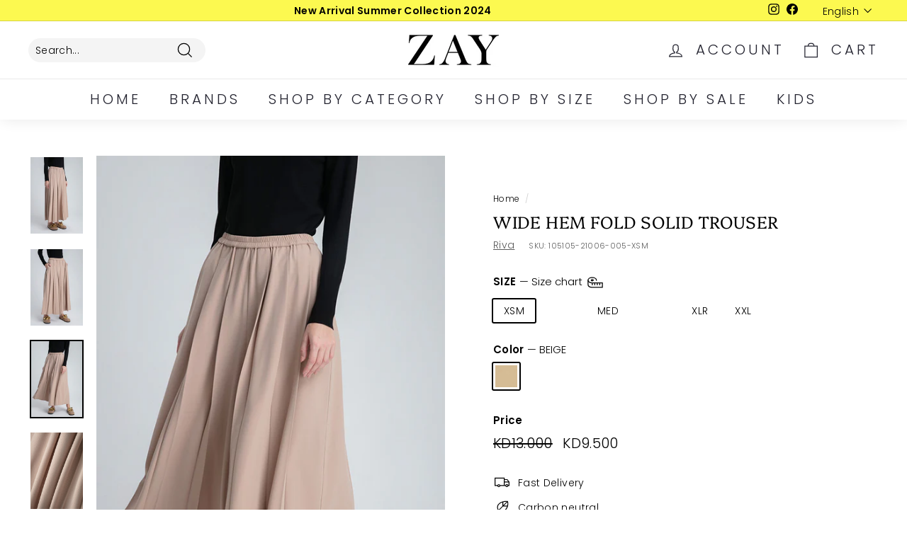

--- FILE ---
content_type: text/html; charset=utf-8
request_url: https://zayfashions.com/products/105105-21006-005
body_size: 32232
content:
<!doctype html>
<html class="no-js" lang="en" dir="ltr">
<head>
<script>
window.KiwiSizing = window.KiwiSizing === undefined ? {} : window.KiwiSizing;
KiwiSizing.shop = "fresqa.myshopify.com";


KiwiSizing.data = {
  collections: "413528162532,226597601430,229657706646,264155988118,410648903908,229657608342,416544981220,229664358550,404820918500,226597175446",
  tags: "AD,Basic-Wear,BASICS,BF22,Light Winter,NATIONAL DAY,RIVA,Travel,Trouser,UP711",
  product: "7442923684068",
  vendor: "RIVA",
  type: "Trouser",
  title: "Wide Hem Fold Solid Trouser",
  images: ["\/\/zayfashions.com\/cdn\/shop\/products\/1-eci-lwj_9215_2.jpg?v=1636791607","\/\/zayfashions.com\/cdn\/shop\/products\/2-eci-lwj_9219_2.jpg?v=1636791607","\/\/zayfashions.com\/cdn\/shop\/products\/5-eci-lwj_9216_2.jpg?v=1636791607","\/\/zayfashions.com\/cdn\/shop\/products\/4-eci-lwj_0730_2.jpg?v=1636791607","\/\/zayfashions.com\/cdn\/shop\/products\/3-eci-lwj_9222_2.jpg?v=1636791607"],
  options: [{"name":"SIZE","position":1,"values":["XSM","SML","MED","LRG","XLR","XXL"]},{"name":"Color","position":2,"values":["BEIGE"]}],
  variants: [{"id":42051750363364,"title":"XSM \/ BEIGE","option1":"XSM","option2":"BEIGE","option3":null,"sku":"105105-21006-005-XSM","requires_shipping":true,"taxable":true,"featured_image":{"id":34591715918052,"product_id":7442923684068,"position":3,"created_at":"2021-11-13T11:20:07+03:00","updated_at":"2021-11-13T11:20:07+03:00","alt":null,"width":720,"height":1048,"src":"\/\/zayfashions.com\/cdn\/shop\/products\/5-eci-lwj_9216_2.jpg?v=1636791607","variant_ids":[42051750363364,42051750428900,42051750494436,42051750559972,42051750625508,42051750691044]},"available":true,"name":"Wide Hem Fold Solid Trouser - XSM \/ BEIGE","public_title":"XSM \/ BEIGE","options":["XSM","BEIGE"],"price":950,"weight":0,"compare_at_price":1300,"inventory_management":"shopify","barcode":null,"featured_media":{"alt":null,"id":26925957546212,"position":3,"preview_image":{"aspect_ratio":0.687,"height":1048,"width":720,"src":"\/\/zayfashions.com\/cdn\/shop\/products\/5-eci-lwj_9216_2.jpg?v=1636791607"}},"requires_selling_plan":false,"selling_plan_allocations":[]},{"id":42051750428900,"title":"SML \/ BEIGE","option1":"SML","option2":"BEIGE","option3":null,"sku":"105105-21006-005-SML","requires_shipping":true,"taxable":true,"featured_image":{"id":34591715918052,"product_id":7442923684068,"position":3,"created_at":"2021-11-13T11:20:07+03:00","updated_at":"2021-11-13T11:20:07+03:00","alt":null,"width":720,"height":1048,"src":"\/\/zayfashions.com\/cdn\/shop\/products\/5-eci-lwj_9216_2.jpg?v=1636791607","variant_ids":[42051750363364,42051750428900,42051750494436,42051750559972,42051750625508,42051750691044]},"available":false,"name":"Wide Hem Fold Solid Trouser - SML \/ BEIGE","public_title":"SML \/ BEIGE","options":["SML","BEIGE"],"price":950,"weight":0,"compare_at_price":1300,"inventory_management":"shopify","barcode":null,"featured_media":{"alt":null,"id":26925957546212,"position":3,"preview_image":{"aspect_ratio":0.687,"height":1048,"width":720,"src":"\/\/zayfashions.com\/cdn\/shop\/products\/5-eci-lwj_9216_2.jpg?v=1636791607"}},"requires_selling_plan":false,"selling_plan_allocations":[]},{"id":42051750494436,"title":"MED \/ BEIGE","option1":"MED","option2":"BEIGE","option3":null,"sku":"105105-21006-005-MED","requires_shipping":true,"taxable":true,"featured_image":{"id":34591715918052,"product_id":7442923684068,"position":3,"created_at":"2021-11-13T11:20:07+03:00","updated_at":"2021-11-13T11:20:07+03:00","alt":null,"width":720,"height":1048,"src":"\/\/zayfashions.com\/cdn\/shop\/products\/5-eci-lwj_9216_2.jpg?v=1636791607","variant_ids":[42051750363364,42051750428900,42051750494436,42051750559972,42051750625508,42051750691044]},"available":true,"name":"Wide Hem Fold Solid Trouser - MED \/ BEIGE","public_title":"MED \/ BEIGE","options":["MED","BEIGE"],"price":950,"weight":0,"compare_at_price":1300,"inventory_management":"shopify","barcode":null,"featured_media":{"alt":null,"id":26925957546212,"position":3,"preview_image":{"aspect_ratio":0.687,"height":1048,"width":720,"src":"\/\/zayfashions.com\/cdn\/shop\/products\/5-eci-lwj_9216_2.jpg?v=1636791607"}},"requires_selling_plan":false,"selling_plan_allocations":[]},{"id":42051750559972,"title":"LRG \/ BEIGE","option1":"LRG","option2":"BEIGE","option3":null,"sku":"105105-21006-005-LRG","requires_shipping":true,"taxable":true,"featured_image":{"id":34591715918052,"product_id":7442923684068,"position":3,"created_at":"2021-11-13T11:20:07+03:00","updated_at":"2021-11-13T11:20:07+03:00","alt":null,"width":720,"height":1048,"src":"\/\/zayfashions.com\/cdn\/shop\/products\/5-eci-lwj_9216_2.jpg?v=1636791607","variant_ids":[42051750363364,42051750428900,42051750494436,42051750559972,42051750625508,42051750691044]},"available":false,"name":"Wide Hem Fold Solid Trouser - LRG \/ BEIGE","public_title":"LRG \/ BEIGE","options":["LRG","BEIGE"],"price":950,"weight":0,"compare_at_price":1300,"inventory_management":"shopify","barcode":null,"featured_media":{"alt":null,"id":26925957546212,"position":3,"preview_image":{"aspect_ratio":0.687,"height":1048,"width":720,"src":"\/\/zayfashions.com\/cdn\/shop\/products\/5-eci-lwj_9216_2.jpg?v=1636791607"}},"requires_selling_plan":false,"selling_plan_allocations":[]},{"id":42051750625508,"title":"XLR \/ BEIGE","option1":"XLR","option2":"BEIGE","option3":null,"sku":"105105-21006-005-XLR","requires_shipping":true,"taxable":true,"featured_image":{"id":34591715918052,"product_id":7442923684068,"position":3,"created_at":"2021-11-13T11:20:07+03:00","updated_at":"2021-11-13T11:20:07+03:00","alt":null,"width":720,"height":1048,"src":"\/\/zayfashions.com\/cdn\/shop\/products\/5-eci-lwj_9216_2.jpg?v=1636791607","variant_ids":[42051750363364,42051750428900,42051750494436,42051750559972,42051750625508,42051750691044]},"available":true,"name":"Wide Hem Fold Solid Trouser - XLR \/ BEIGE","public_title":"XLR \/ BEIGE","options":["XLR","BEIGE"],"price":950,"weight":0,"compare_at_price":1300,"inventory_management":"shopify","barcode":null,"featured_media":{"alt":null,"id":26925957546212,"position":3,"preview_image":{"aspect_ratio":0.687,"height":1048,"width":720,"src":"\/\/zayfashions.com\/cdn\/shop\/products\/5-eci-lwj_9216_2.jpg?v=1636791607"}},"requires_selling_plan":false,"selling_plan_allocations":[]},{"id":42051750691044,"title":"XXL \/ BEIGE","option1":"XXL","option2":"BEIGE","option3":null,"sku":"105105-21006-005-XXL","requires_shipping":true,"taxable":true,"featured_image":{"id":34591715918052,"product_id":7442923684068,"position":3,"created_at":"2021-11-13T11:20:07+03:00","updated_at":"2021-11-13T11:20:07+03:00","alt":null,"width":720,"height":1048,"src":"\/\/zayfashions.com\/cdn\/shop\/products\/5-eci-lwj_9216_2.jpg?v=1636791607","variant_ids":[42051750363364,42051750428900,42051750494436,42051750559972,42051750625508,42051750691044]},"available":true,"name":"Wide Hem Fold Solid Trouser - XXL \/ BEIGE","public_title":"XXL \/ BEIGE","options":["XXL","BEIGE"],"price":950,"weight":0,"compare_at_price":1300,"inventory_management":"shopify","barcode":null,"featured_media":{"alt":null,"id":26925957546212,"position":3,"preview_image":{"aspect_ratio":0.687,"height":1048,"width":720,"src":"\/\/zayfashions.com\/cdn\/shop\/products\/5-eci-lwj_9216_2.jpg?v=1636791607"}},"requires_selling_plan":false,"selling_plan_allocations":[]}],
};

</script>
  <meta charset="utf-8">
  <meta name="facebook-domain-verification" content="h8l3imvfc5sselg3n4vlnoim1v8d7b" />
  <meta http-equiv="X-UA-Compatible" content="IE=edge,chrome=1">
  <meta name="viewport" content="width=device-width,initial-scale=1">
  <meta name="theme-color" content="#ebebeb">
  <link rel="canonical" href="https://zayfashions.com/products/105105-21006-005">
  <link rel="preload" as="script" href="//zayfashions.com/cdn/shop/t/55/assets/theme.js?v=120770602389194496241650447867">
  <link rel="preconnect" href="https://cdn.shopify.com">
  <link rel="preconnect" href="https://fonts.shopifycdn.com">
  <link rel="dns-prefetch" href="https://productreviews.shopifycdn.com">
  <link rel="dns-prefetch" href="https://ajax.googleapis.com">
  <link rel="dns-prefetch" href="https://maps.googleapis.com">
  <link rel="dns-prefetch" href="https://maps.gstatic.com"><title>Wide Hem Fold Solid Trouser
&ndash; ZAY
</title>
<meta name="description" content="Wide Hem Fold Solid Trouser"><meta property="og:site_name" content="ZAY">
  <meta property="og:url" content="https://zayfashions.com/products/105105-21006-005">
  <meta property="og:title" content="Wide Hem Fold Solid Trouser">
  <meta property="og:type" content="product">
  <meta property="og:description" content="Wide Hem Fold Solid Trouser"><meta property="og:image" content="http://zayfashions.com/cdn/shop/products/1-eci-lwj_9215_2.jpg?v=1636791607">
    <meta property="og:image:secure_url" content="https://zayfashions.com/cdn/shop/products/1-eci-lwj_9215_2.jpg?v=1636791607">
    <meta property="og:image:width" content="720">
    <meta property="og:image:height" content="1048"><meta name="twitter:site" content="@">
  <meta name="twitter:card" content="summary_large_image">
  <meta name="twitter:title" content="Wide Hem Fold Solid Trouser">
  <meta name="twitter:description" content="Wide Hem Fold Solid Trouser">
<style data-shopify>@font-face {
  font-family: Platypi;
  font-weight: 300;
  font-style: normal;
  font-display: swap;
  src: url("//zayfashions.com/cdn/fonts/platypi/platypi_n3.ca2828fbaa4e8cdd776c210f4bde9eebc87cbc7d.woff2") format("woff2"),
       url("//zayfashions.com/cdn/fonts/platypi/platypi_n3.e0a33bb0825d6f004d3a36a491393238de4feafa.woff") format("woff");
}

  @font-face {
  font-family: Poppins;
  font-weight: 300;
  font-style: normal;
  font-display: swap;
  src: url("//zayfashions.com/cdn/fonts/poppins/poppins_n3.05f58335c3209cce17da4f1f1ab324ebe2982441.woff2") format("woff2"),
       url("//zayfashions.com/cdn/fonts/poppins/poppins_n3.6971368e1f131d2c8ff8e3a44a36b577fdda3ff5.woff") format("woff");
}


  @font-face {
  font-family: Poppins;
  font-weight: 600;
  font-style: normal;
  font-display: swap;
  src: url("//zayfashions.com/cdn/fonts/poppins/poppins_n6.aa29d4918bc243723d56b59572e18228ed0786f6.woff2") format("woff2"),
       url("//zayfashions.com/cdn/fonts/poppins/poppins_n6.5f815d845fe073750885d5b7e619ee00e8111208.woff") format("woff");
}

  @font-face {
  font-family: Poppins;
  font-weight: 300;
  font-style: italic;
  font-display: swap;
  src: url("//zayfashions.com/cdn/fonts/poppins/poppins_i3.8536b4423050219f608e17f134fe9ea3b01ed890.woff2") format("woff2"),
       url("//zayfashions.com/cdn/fonts/poppins/poppins_i3.0f4433ada196bcabf726ed78f8e37e0995762f7f.woff") format("woff");
}

  @font-face {
  font-family: Poppins;
  font-weight: 600;
  font-style: italic;
  font-display: swap;
  src: url("//zayfashions.com/cdn/fonts/poppins/poppins_i6.bb8044d6203f492888d626dafda3c2999253e8e9.woff2") format("woff2"),
       url("//zayfashions.com/cdn/fonts/poppins/poppins_i6.e233dec1a61b1e7dead9f920159eda42280a02c3.woff") format("woff");
}

</style><link href="//zayfashions.com/cdn/shop/t/55/assets/theme.css?v=113930256155929948421759417635" rel="stylesheet" type="text/css" media="all" />
<style data-shopify>:root {
    --typeHeaderPrimary: Platypi;
    --typeHeaderFallback: serif;
    --typeHeaderSize: 28px;
    --typeHeaderWeight: 300;
    --typeHeaderLineHeight: 1.2;
    --typeHeaderSpacing: 0.025em;

    --typeBasePrimary:Poppins;
    --typeBaseFallback:sans-serif;
    --typeBaseSize: 14px;
    --typeBaseWeight: 300;
    --typeBaseSpacing: 0.025em;
    --typeBaseLineHeight: 1.3;

    --colorSmallImageBg: #ffffff;
    --colorSmallImageBgDark: #f7f7f7;
    --colorLargeImageBg: #ffffff;
    --colorLargeImageBgLight: #ffffff;

    --iconWeight: 3px;
    --iconLinecaps: miter;

    
      --buttonRadius: 3px;
      --btnPadding: 11px 25px;
    

    
      --roundness: 15px;
    

    
      --gridThickness: 1px;
    

    --productTileMargin: 5%;
    --collectionTileMargin: 17%;

    --swatchSize: 37px;
  }

  @media screen and (max-width: 768px) {
    :root {
      --typeBaseSize: 12px;

      
        --roundness: 15px;
        --btnPadding: 9px 25px;
      
    }
  }</style><script>
    document.documentElement.className = document.documentElement.className.replace('no-js', 'js');

    window.theme = window.theme || {};
    theme.routes = {
      home: "/",
      collections: "/collections",
      cart: "/cart.js",
      cartPage: "/cart",
      cartAdd: "/cart/add.js",
      cartChange: "/cart/change.js",
      search: "/search"
    };
    theme.strings = {
      soldOut: "Sold Out",
      unavailable: "Unavailable",
      inStockLabel: "In stock, ready to ship",
      stockLabel: "Low stock - [count] items left",
      willNotShipUntil: "Ready to ship [date]",
      willBeInStockAfter: "Back in stock [date]",
      waitingForStock: "Inventory on the way",
      savePrice: "Save [saved_amount]",
      cartEmpty: "Your cart is currently empty.",
      cartTermsConfirmation: "You must agree with the terms and conditions of sales to check out",
      searchCollections: "Collections:",
      searchPages: "Pages:",
      searchArticles: "Articles:"
    };
    theme.settings = {
      dynamicVariantsEnable: true,
      cartType: "dropdown",
      isCustomerTemplate: false,
      moneyFormat: "\u003cspan class=money\u003eKD{{amount}}\u003c\/span\u003e",
      saveType: "dollar",
      productImageSize: "portrait",
      productImageCover: false,
      predictiveSearch: true,
      predictiveSearchType: "product",
      superScriptSetting: true,
      superScriptPrice: false,
      quickView: true,
      quickAdd: true,
      themeName: 'Expanse',
      themeVersion: "2.5.1"
    };
  </script>

  <script>window.performance && window.performance.mark && window.performance.mark('shopify.content_for_header.start');</script><meta name="facebook-domain-verification" content="6fcnmywaxtxr7gtnoprfmqe4i3il2x">
<meta name="facebook-domain-verification" content="u32gpgge4a5k31nwbh1b9ild0gu38d">
<meta name="google-site-verification" content="0c3tS56M8A1WzNyxK2JDwEywMAQ3A685o0XQhwUroQ4">
<meta id="shopify-digital-wallet" name="shopify-digital-wallet" content="/41172566166/digital_wallets/dialog">
<link rel="alternate" hreflang="x-default" href="https://zayfashions.com/products/105105-21006-005">
<link rel="alternate" hreflang="en" href="https://zayfashions.com/products/105105-21006-005">
<link rel="alternate" hreflang="ar" href="https://zayfashions.com/ar/products/105105-21006-005">
<link rel="alternate" type="application/json+oembed" href="https://zayfashions.com/products/105105-21006-005.oembed">
<script async="async" src="/checkouts/internal/preloads.js?locale=en-KW"></script>
<script id="shopify-features" type="application/json">{"accessToken":"e80cc1d18e42ef8248a1ef92c49056f4","betas":["rich-media-storefront-analytics"],"domain":"zayfashions.com","predictiveSearch":true,"shopId":41172566166,"locale":"en"}</script>
<script>var Shopify = Shopify || {};
Shopify.shop = "fresqa.myshopify.com";
Shopify.locale = "en";
Shopify.currency = {"active":"KWD","rate":"1.0"};
Shopify.country = "KW";
Shopify.theme = {"name":" Zay Summer 2022","id":132156031204,"schema_name":"Expanse","schema_version":"2.5.1","theme_store_id":902,"role":"main"};
Shopify.theme.handle = "null";
Shopify.theme.style = {"id":null,"handle":null};
Shopify.cdnHost = "zayfashions.com/cdn";
Shopify.routes = Shopify.routes || {};
Shopify.routes.root = "/";</script>
<script type="module">!function(o){(o.Shopify=o.Shopify||{}).modules=!0}(window);</script>
<script>!function(o){function n(){var o=[];function n(){o.push(Array.prototype.slice.apply(arguments))}return n.q=o,n}var t=o.Shopify=o.Shopify||{};t.loadFeatures=n(),t.autoloadFeatures=n()}(window);</script>
<script id="shop-js-analytics" type="application/json">{"pageType":"product"}</script>
<script defer="defer" async type="module" src="//zayfashions.com/cdn/shopifycloud/shop-js/modules/v2/client.init-shop-cart-sync_BT-GjEfc.en.esm.js"></script>
<script defer="defer" async type="module" src="//zayfashions.com/cdn/shopifycloud/shop-js/modules/v2/chunk.common_D58fp_Oc.esm.js"></script>
<script defer="defer" async type="module" src="//zayfashions.com/cdn/shopifycloud/shop-js/modules/v2/chunk.modal_xMitdFEc.esm.js"></script>
<script type="module">
  await import("//zayfashions.com/cdn/shopifycloud/shop-js/modules/v2/client.init-shop-cart-sync_BT-GjEfc.en.esm.js");
await import("//zayfashions.com/cdn/shopifycloud/shop-js/modules/v2/chunk.common_D58fp_Oc.esm.js");
await import("//zayfashions.com/cdn/shopifycloud/shop-js/modules/v2/chunk.modal_xMitdFEc.esm.js");

  window.Shopify.SignInWithShop?.initShopCartSync?.({"fedCMEnabled":true,"windoidEnabled":true});

</script>
<script>(function() {
  var isLoaded = false;
  function asyncLoad() {
    if (isLoaded) return;
    isLoaded = true;
    var urls = ["https:\/\/cozycountryredirectii.addons.business\/js\/eggbox\/5622\/script_7a8eee493a7f3fb2086ee5becbaacf2e.js?v=1\u0026sign=7a8eee493a7f3fb2086ee5becbaacf2e\u0026shop=fresqa.myshopify.com"];
    for (var i = 0; i < urls.length; i++) {
      var s = document.createElement('script');
      s.type = 'text/javascript';
      s.async = true;
      s.src = urls[i];
      var x = document.getElementsByTagName('script')[0];
      x.parentNode.insertBefore(s, x);
    }
  };
  if(window.attachEvent) {
    window.attachEvent('onload', asyncLoad);
  } else {
    window.addEventListener('load', asyncLoad, false);
  }
})();</script>
<script id="__st">var __st={"a":41172566166,"offset":10800,"reqid":"270d217d-d4df-4467-8e88-66a5e55aaf20-1769385906","pageurl":"zayfashions.com\/products\/105105-21006-005","u":"b52c18f31ead","p":"product","rtyp":"product","rid":7442923684068};</script>
<script>window.ShopifyPaypalV4VisibilityTracking = true;</script>
<script id="captcha-bootstrap">!function(){'use strict';const t='contact',e='account',n='new_comment',o=[[t,t],['blogs',n],['comments',n],[t,'customer']],c=[[e,'customer_login'],[e,'guest_login'],[e,'recover_customer_password'],[e,'create_customer']],r=t=>t.map((([t,e])=>`form[action*='/${t}']:not([data-nocaptcha='true']) input[name='form_type'][value='${e}']`)).join(','),a=t=>()=>t?[...document.querySelectorAll(t)].map((t=>t.form)):[];function s(){const t=[...o],e=r(t);return a(e)}const i='password',u='form_key',d=['recaptcha-v3-token','g-recaptcha-response','h-captcha-response',i],f=()=>{try{return window.sessionStorage}catch{return}},m='__shopify_v',_=t=>t.elements[u];function p(t,e,n=!1){try{const o=window.sessionStorage,c=JSON.parse(o.getItem(e)),{data:r}=function(t){const{data:e,action:n}=t;return t[m]||n?{data:e,action:n}:{data:t,action:n}}(c);for(const[e,n]of Object.entries(r))t.elements[e]&&(t.elements[e].value=n);n&&o.removeItem(e)}catch(o){console.error('form repopulation failed',{error:o})}}const l='form_type',E='cptcha';function T(t){t.dataset[E]=!0}const w=window,h=w.document,L='Shopify',v='ce_forms',y='captcha';let A=!1;((t,e)=>{const n=(g='f06e6c50-85a8-45c8-87d0-21a2b65856fe',I='https://cdn.shopify.com/shopifycloud/storefront-forms-hcaptcha/ce_storefront_forms_captcha_hcaptcha.v1.5.2.iife.js',D={infoText:'Protected by hCaptcha',privacyText:'Privacy',termsText:'Terms'},(t,e,n)=>{const o=w[L][v],c=o.bindForm;if(c)return c(t,g,e,D).then(n);var r;o.q.push([[t,g,e,D],n]),r=I,A||(h.body.append(Object.assign(h.createElement('script'),{id:'captcha-provider',async:!0,src:r})),A=!0)});var g,I,D;w[L]=w[L]||{},w[L][v]=w[L][v]||{},w[L][v].q=[],w[L][y]=w[L][y]||{},w[L][y].protect=function(t,e){n(t,void 0,e),T(t)},Object.freeze(w[L][y]),function(t,e,n,w,h,L){const[v,y,A,g]=function(t,e,n){const i=e?o:[],u=t?c:[],d=[...i,...u],f=r(d),m=r(i),_=r(d.filter((([t,e])=>n.includes(e))));return[a(f),a(m),a(_),s()]}(w,h,L),I=t=>{const e=t.target;return e instanceof HTMLFormElement?e:e&&e.form},D=t=>v().includes(t);t.addEventListener('submit',(t=>{const e=I(t);if(!e)return;const n=D(e)&&!e.dataset.hcaptchaBound&&!e.dataset.recaptchaBound,o=_(e),c=g().includes(e)&&(!o||!o.value);(n||c)&&t.preventDefault(),c&&!n&&(function(t){try{if(!f())return;!function(t){const e=f();if(!e)return;const n=_(t);if(!n)return;const o=n.value;o&&e.removeItem(o)}(t);const e=Array.from(Array(32),(()=>Math.random().toString(36)[2])).join('');!function(t,e){_(t)||t.append(Object.assign(document.createElement('input'),{type:'hidden',name:u})),t.elements[u].value=e}(t,e),function(t,e){const n=f();if(!n)return;const o=[...t.querySelectorAll(`input[type='${i}']`)].map((({name:t})=>t)),c=[...d,...o],r={};for(const[a,s]of new FormData(t).entries())c.includes(a)||(r[a]=s);n.setItem(e,JSON.stringify({[m]:1,action:t.action,data:r}))}(t,e)}catch(e){console.error('failed to persist form',e)}}(e),e.submit())}));const S=(t,e)=>{t&&!t.dataset[E]&&(n(t,e.some((e=>e===t))),T(t))};for(const o of['focusin','change'])t.addEventListener(o,(t=>{const e=I(t);D(e)&&S(e,y())}));const B=e.get('form_key'),M=e.get(l),P=B&&M;t.addEventListener('DOMContentLoaded',(()=>{const t=y();if(P)for(const e of t)e.elements[l].value===M&&p(e,B);[...new Set([...A(),...v().filter((t=>'true'===t.dataset.shopifyCaptcha))])].forEach((e=>S(e,t)))}))}(h,new URLSearchParams(w.location.search),n,t,e,['guest_login'])})(!0,!0)}();</script>
<script integrity="sha256-4kQ18oKyAcykRKYeNunJcIwy7WH5gtpwJnB7kiuLZ1E=" data-source-attribution="shopify.loadfeatures" defer="defer" src="//zayfashions.com/cdn/shopifycloud/storefront/assets/storefront/load_feature-a0a9edcb.js" crossorigin="anonymous"></script>
<script data-source-attribution="shopify.dynamic_checkout.dynamic.init">var Shopify=Shopify||{};Shopify.PaymentButton=Shopify.PaymentButton||{isStorefrontPortableWallets:!0,init:function(){window.Shopify.PaymentButton.init=function(){};var t=document.createElement("script");t.src="https://zayfashions.com/cdn/shopifycloud/portable-wallets/latest/portable-wallets.en.js",t.type="module",document.head.appendChild(t)}};
</script>
<script data-source-attribution="shopify.dynamic_checkout.buyer_consent">
  function portableWalletsHideBuyerConsent(e){var t=document.getElementById("shopify-buyer-consent"),n=document.getElementById("shopify-subscription-policy-button");t&&n&&(t.classList.add("hidden"),t.setAttribute("aria-hidden","true"),n.removeEventListener("click",e))}function portableWalletsShowBuyerConsent(e){var t=document.getElementById("shopify-buyer-consent"),n=document.getElementById("shopify-subscription-policy-button");t&&n&&(t.classList.remove("hidden"),t.removeAttribute("aria-hidden"),n.addEventListener("click",e))}window.Shopify?.PaymentButton&&(window.Shopify.PaymentButton.hideBuyerConsent=portableWalletsHideBuyerConsent,window.Shopify.PaymentButton.showBuyerConsent=portableWalletsShowBuyerConsent);
</script>
<script>
  function portableWalletsCleanup(e){e&&e.src&&console.error("Failed to load portable wallets script "+e.src);var t=document.querySelectorAll("shopify-accelerated-checkout .shopify-payment-button__skeleton, shopify-accelerated-checkout-cart .wallet-cart-button__skeleton"),e=document.getElementById("shopify-buyer-consent");for(let e=0;e<t.length;e++)t[e].remove();e&&e.remove()}function portableWalletsNotLoadedAsModule(e){e instanceof ErrorEvent&&"string"==typeof e.message&&e.message.includes("import.meta")&&"string"==typeof e.filename&&e.filename.includes("portable-wallets")&&(window.removeEventListener("error",portableWalletsNotLoadedAsModule),window.Shopify.PaymentButton.failedToLoad=e,"loading"===document.readyState?document.addEventListener("DOMContentLoaded",window.Shopify.PaymentButton.init):window.Shopify.PaymentButton.init())}window.addEventListener("error",portableWalletsNotLoadedAsModule);
</script>

<script type="module" src="https://zayfashions.com/cdn/shopifycloud/portable-wallets/latest/portable-wallets.en.js" onError="portableWalletsCleanup(this)" crossorigin="anonymous"></script>
<script nomodule>
  document.addEventListener("DOMContentLoaded", portableWalletsCleanup);
</script>

<link id="shopify-accelerated-checkout-styles" rel="stylesheet" media="screen" href="https://zayfashions.com/cdn/shopifycloud/portable-wallets/latest/accelerated-checkout-backwards-compat.css" crossorigin="anonymous">
<style id="shopify-accelerated-checkout-cart">
        #shopify-buyer-consent {
  margin-top: 1em;
  display: inline-block;
  width: 100%;
}

#shopify-buyer-consent.hidden {
  display: none;
}

#shopify-subscription-policy-button {
  background: none;
  border: none;
  padding: 0;
  text-decoration: underline;
  font-size: inherit;
  cursor: pointer;
}

#shopify-subscription-policy-button::before {
  box-shadow: none;
}

      </style>

<script>window.performance && window.performance.mark && window.performance.mark('shopify.content_for_header.end');</script>

  <script src="//zayfashions.com/cdn/shop/t/55/assets/vendor-scripts-v2.js" defer="defer"></script>
  <script src="//zayfashions.com/cdn/shop/t/55/assets/theme.js?v=120770602389194496241650447867" defer="defer"></script><!-- BEGIN app block: shopify://apps/cozy-country-redirect/blocks/CozyStaticScript/7b44aa65-e072-42a4-8594-17bbfd843785 --><script src="https://cozycountryredirectii.addons.business/js/eggbox/5622/script_7a8eee493a7f3fb2086ee5becbaacf2e.js?v=1&sign=7a8eee493a7f3fb2086ee5becbaacf2e&shop=fresqa.myshopify.com" type='text/javascript'></script>
<!-- END app block --><link href="https://monorail-edge.shopifysvc.com" rel="dns-prefetch">
<script>(function(){if ("sendBeacon" in navigator && "performance" in window) {try {var session_token_from_headers = performance.getEntriesByType('navigation')[0].serverTiming.find(x => x.name == '_s').description;} catch {var session_token_from_headers = undefined;}var session_cookie_matches = document.cookie.match(/_shopify_s=([^;]*)/);var session_token_from_cookie = session_cookie_matches && session_cookie_matches.length === 2 ? session_cookie_matches[1] : "";var session_token = session_token_from_headers || session_token_from_cookie || "";function handle_abandonment_event(e) {var entries = performance.getEntries().filter(function(entry) {return /monorail-edge.shopifysvc.com/.test(entry.name);});if (!window.abandonment_tracked && entries.length === 0) {window.abandonment_tracked = true;var currentMs = Date.now();var navigation_start = performance.timing.navigationStart;var payload = {shop_id: 41172566166,url: window.location.href,navigation_start,duration: currentMs - navigation_start,session_token,page_type: "product"};window.navigator.sendBeacon("https://monorail-edge.shopifysvc.com/v1/produce", JSON.stringify({schema_id: "online_store_buyer_site_abandonment/1.1",payload: payload,metadata: {event_created_at_ms: currentMs,event_sent_at_ms: currentMs}}));}}window.addEventListener('pagehide', handle_abandonment_event);}}());</script>
<script id="web-pixels-manager-setup">(function e(e,d,r,n,o){if(void 0===o&&(o={}),!Boolean(null===(a=null===(i=window.Shopify)||void 0===i?void 0:i.analytics)||void 0===a?void 0:a.replayQueue)){var i,a;window.Shopify=window.Shopify||{};var t=window.Shopify;t.analytics=t.analytics||{};var s=t.analytics;s.replayQueue=[],s.publish=function(e,d,r){return s.replayQueue.push([e,d,r]),!0};try{self.performance.mark("wpm:start")}catch(e){}var l=function(){var e={modern:/Edge?\/(1{2}[4-9]|1[2-9]\d|[2-9]\d{2}|\d{4,})\.\d+(\.\d+|)|Firefox\/(1{2}[4-9]|1[2-9]\d|[2-9]\d{2}|\d{4,})\.\d+(\.\d+|)|Chrom(ium|e)\/(9{2}|\d{3,})\.\d+(\.\d+|)|(Maci|X1{2}).+ Version\/(15\.\d+|(1[6-9]|[2-9]\d|\d{3,})\.\d+)([,.]\d+|)( \(\w+\)|)( Mobile\/\w+|) Safari\/|Chrome.+OPR\/(9{2}|\d{3,})\.\d+\.\d+|(CPU[ +]OS|iPhone[ +]OS|CPU[ +]iPhone|CPU IPhone OS|CPU iPad OS)[ +]+(15[._]\d+|(1[6-9]|[2-9]\d|\d{3,})[._]\d+)([._]\d+|)|Android:?[ /-](13[3-9]|1[4-9]\d|[2-9]\d{2}|\d{4,})(\.\d+|)(\.\d+|)|Android.+Firefox\/(13[5-9]|1[4-9]\d|[2-9]\d{2}|\d{4,})\.\d+(\.\d+|)|Android.+Chrom(ium|e)\/(13[3-9]|1[4-9]\d|[2-9]\d{2}|\d{4,})\.\d+(\.\d+|)|SamsungBrowser\/([2-9]\d|\d{3,})\.\d+/,legacy:/Edge?\/(1[6-9]|[2-9]\d|\d{3,})\.\d+(\.\d+|)|Firefox\/(5[4-9]|[6-9]\d|\d{3,})\.\d+(\.\d+|)|Chrom(ium|e)\/(5[1-9]|[6-9]\d|\d{3,})\.\d+(\.\d+|)([\d.]+$|.*Safari\/(?![\d.]+ Edge\/[\d.]+$))|(Maci|X1{2}).+ Version\/(10\.\d+|(1[1-9]|[2-9]\d|\d{3,})\.\d+)([,.]\d+|)( \(\w+\)|)( Mobile\/\w+|) Safari\/|Chrome.+OPR\/(3[89]|[4-9]\d|\d{3,})\.\d+\.\d+|(CPU[ +]OS|iPhone[ +]OS|CPU[ +]iPhone|CPU IPhone OS|CPU iPad OS)[ +]+(10[._]\d+|(1[1-9]|[2-9]\d|\d{3,})[._]\d+)([._]\d+|)|Android:?[ /-](13[3-9]|1[4-9]\d|[2-9]\d{2}|\d{4,})(\.\d+|)(\.\d+|)|Mobile Safari.+OPR\/([89]\d|\d{3,})\.\d+\.\d+|Android.+Firefox\/(13[5-9]|1[4-9]\d|[2-9]\d{2}|\d{4,})\.\d+(\.\d+|)|Android.+Chrom(ium|e)\/(13[3-9]|1[4-9]\d|[2-9]\d{2}|\d{4,})\.\d+(\.\d+|)|Android.+(UC? ?Browser|UCWEB|U3)[ /]?(15\.([5-9]|\d{2,})|(1[6-9]|[2-9]\d|\d{3,})\.\d+)\.\d+|SamsungBrowser\/(5\.\d+|([6-9]|\d{2,})\.\d+)|Android.+MQ{2}Browser\/(14(\.(9|\d{2,})|)|(1[5-9]|[2-9]\d|\d{3,})(\.\d+|))(\.\d+|)|K[Aa][Ii]OS\/(3\.\d+|([4-9]|\d{2,})\.\d+)(\.\d+|)/},d=e.modern,r=e.legacy,n=navigator.userAgent;return n.match(d)?"modern":n.match(r)?"legacy":"unknown"}(),u="modern"===l?"modern":"legacy",c=(null!=n?n:{modern:"",legacy:""})[u],f=function(e){return[e.baseUrl,"/wpm","/b",e.hashVersion,"modern"===e.buildTarget?"m":"l",".js"].join("")}({baseUrl:d,hashVersion:r,buildTarget:u}),m=function(e){var d=e.version,r=e.bundleTarget,n=e.surface,o=e.pageUrl,i=e.monorailEndpoint;return{emit:function(e){var a=e.status,t=e.errorMsg,s=(new Date).getTime(),l=JSON.stringify({metadata:{event_sent_at_ms:s},events:[{schema_id:"web_pixels_manager_load/3.1",payload:{version:d,bundle_target:r,page_url:o,status:a,surface:n,error_msg:t},metadata:{event_created_at_ms:s}}]});if(!i)return console&&console.warn&&console.warn("[Web Pixels Manager] No Monorail endpoint provided, skipping logging."),!1;try{return self.navigator.sendBeacon.bind(self.navigator)(i,l)}catch(e){}var u=new XMLHttpRequest;try{return u.open("POST",i,!0),u.setRequestHeader("Content-Type","text/plain"),u.send(l),!0}catch(e){return console&&console.warn&&console.warn("[Web Pixels Manager] Got an unhandled error while logging to Monorail."),!1}}}}({version:r,bundleTarget:l,surface:e.surface,pageUrl:self.location.href,monorailEndpoint:e.monorailEndpoint});try{o.browserTarget=l,function(e){var d=e.src,r=e.async,n=void 0===r||r,o=e.onload,i=e.onerror,a=e.sri,t=e.scriptDataAttributes,s=void 0===t?{}:t,l=document.createElement("script"),u=document.querySelector("head"),c=document.querySelector("body");if(l.async=n,l.src=d,a&&(l.integrity=a,l.crossOrigin="anonymous"),s)for(var f in s)if(Object.prototype.hasOwnProperty.call(s,f))try{l.dataset[f]=s[f]}catch(e){}if(o&&l.addEventListener("load",o),i&&l.addEventListener("error",i),u)u.appendChild(l);else{if(!c)throw new Error("Did not find a head or body element to append the script");c.appendChild(l)}}({src:f,async:!0,onload:function(){if(!function(){var e,d;return Boolean(null===(d=null===(e=window.Shopify)||void 0===e?void 0:e.analytics)||void 0===d?void 0:d.initialized)}()){var d=window.webPixelsManager.init(e)||void 0;if(d){var r=window.Shopify.analytics;r.replayQueue.forEach((function(e){var r=e[0],n=e[1],o=e[2];d.publishCustomEvent(r,n,o)})),r.replayQueue=[],r.publish=d.publishCustomEvent,r.visitor=d.visitor,r.initialized=!0}}},onerror:function(){return m.emit({status:"failed",errorMsg:"".concat(f," has failed to load")})},sri:function(e){var d=/^sha384-[A-Za-z0-9+/=]+$/;return"string"==typeof e&&d.test(e)}(c)?c:"",scriptDataAttributes:o}),m.emit({status:"loading"})}catch(e){m.emit({status:"failed",errorMsg:(null==e?void 0:e.message)||"Unknown error"})}}})({shopId: 41172566166,storefrontBaseUrl: "https://zayfashions.com",extensionsBaseUrl: "https://extensions.shopifycdn.com/cdn/shopifycloud/web-pixels-manager",monorailEndpoint: "https://monorail-edge.shopifysvc.com/unstable/produce_batch",surface: "storefront-renderer",enabledBetaFlags: ["2dca8a86"],webPixelsConfigList: [{"id":"394756324","configuration":"{\"config\":\"{\\\"pixel_id\\\":\\\"AW-10929331590\\\",\\\"target_country\\\":\\\"KW\\\",\\\"gtag_events\\\":[{\\\"type\\\":\\\"search\\\",\\\"action_label\\\":\\\"AW-10929331590\\\/AWQSCIDNn4UYEIa7wdso\\\"},{\\\"type\\\":\\\"begin_checkout\\\",\\\"action_label\\\":\\\"AW-10929331590\\\/1XByCP3Mn4UYEIa7wdso\\\"},{\\\"type\\\":\\\"view_item\\\",\\\"action_label\\\":[\\\"AW-10929331590\\\/Lf1VCPfMn4UYEIa7wdso\\\",\\\"MC-00WF923TTG\\\"]},{\\\"type\\\":\\\"purchase\\\",\\\"action_label\\\":[\\\"AW-10929331590\\\/vtYZCPTMn4UYEIa7wdso\\\",\\\"MC-00WF923TTG\\\"]},{\\\"type\\\":\\\"page_view\\\",\\\"action_label\\\":[\\\"AW-10929331590\\\/-4UmCPHMn4UYEIa7wdso\\\",\\\"MC-00WF923TTG\\\"]},{\\\"type\\\":\\\"add_payment_info\\\",\\\"action_label\\\":\\\"AW-10929331590\\\/fGioCIPNn4UYEIa7wdso\\\"},{\\\"type\\\":\\\"add_to_cart\\\",\\\"action_label\\\":\\\"AW-10929331590\\\/-te2CPrMn4UYEIa7wdso\\\"}],\\\"enable_monitoring_mode\\\":false}\"}","eventPayloadVersion":"v1","runtimeContext":"OPEN","scriptVersion":"b2a88bafab3e21179ed38636efcd8a93","type":"APP","apiClientId":1780363,"privacyPurposes":[],"dataSharingAdjustments":{"protectedCustomerApprovalScopes":["read_customer_address","read_customer_email","read_customer_name","read_customer_personal_data","read_customer_phone"]}},{"id":"144376036","configuration":"{\"pixel_id\":\"1013118782536247\",\"pixel_type\":\"facebook_pixel\",\"metaapp_system_user_token\":\"-\"}","eventPayloadVersion":"v1","runtimeContext":"OPEN","scriptVersion":"ca16bc87fe92b6042fbaa3acc2fbdaa6","type":"APP","apiClientId":2329312,"privacyPurposes":["ANALYTICS","MARKETING","SALE_OF_DATA"],"dataSharingAdjustments":{"protectedCustomerApprovalScopes":["read_customer_address","read_customer_email","read_customer_name","read_customer_personal_data","read_customer_phone"]}},{"id":"4292836","configuration":"{\"gaFourMeasID\":\"123123\",\"gaFourPageView\":\"NO\",\"gaFourSearch\":\"NO\",\"gaFourProductView\":\"NO\",\"gaFourAddToCart\":\"NO\",\"gaFourBeginCheckout\":\"NO\",\"gaFourAddPaymentInfo\":\"NO\",\"gaFourAPISecret\":\"111111\",\"logEvents\":\"NO\",\"gaFourPurchase\":\"NO\"}","eventPayloadVersion":"v1","runtimeContext":"STRICT","scriptVersion":"1.83.0-e98b6fc9e15236a8ee9e7c5ddec6b245","type":"APP","apiClientId":3921359,"privacyPurposes":["ANALYTICS","MARKETING","SALE_OF_DATA"],"dataSharingAdjustments":{"protectedCustomerApprovalScopes":["read_customer_address","read_customer_email","read_customer_name","read_customer_personal_data","read_customer_phone"]}},{"id":"65667300","eventPayloadVersion":"v1","runtimeContext":"LAX","scriptVersion":"1","type":"CUSTOM","privacyPurposes":["ANALYTICS"],"name":"Google Analytics tag (migrated)"},{"id":"shopify-app-pixel","configuration":"{}","eventPayloadVersion":"v1","runtimeContext":"STRICT","scriptVersion":"0450","apiClientId":"shopify-pixel","type":"APP","privacyPurposes":["ANALYTICS","MARKETING"]},{"id":"shopify-custom-pixel","eventPayloadVersion":"v1","runtimeContext":"LAX","scriptVersion":"0450","apiClientId":"shopify-pixel","type":"CUSTOM","privacyPurposes":["ANALYTICS","MARKETING"]}],isMerchantRequest: false,initData: {"shop":{"name":"ZAY","paymentSettings":{"currencyCode":"KWD"},"myshopifyDomain":"fresqa.myshopify.com","countryCode":"KW","storefrontUrl":"https:\/\/zayfashions.com"},"customer":null,"cart":null,"checkout":null,"productVariants":[{"price":{"amount":9.5,"currencyCode":"KWD"},"product":{"title":"Wide Hem Fold Solid Trouser","vendor":"RIVA","id":"7442923684068","untranslatedTitle":"Wide Hem Fold Solid Trouser","url":"\/products\/105105-21006-005","type":"Trouser"},"id":"42051750363364","image":{"src":"\/\/zayfashions.com\/cdn\/shop\/products\/5-eci-lwj_9216_2.jpg?v=1636791607"},"sku":"105105-21006-005-XSM","title":"XSM \/ BEIGE","untranslatedTitle":"XSM \/ BEIGE"},{"price":{"amount":9.5,"currencyCode":"KWD"},"product":{"title":"Wide Hem Fold Solid Trouser","vendor":"RIVA","id":"7442923684068","untranslatedTitle":"Wide Hem Fold Solid Trouser","url":"\/products\/105105-21006-005","type":"Trouser"},"id":"42051750428900","image":{"src":"\/\/zayfashions.com\/cdn\/shop\/products\/5-eci-lwj_9216_2.jpg?v=1636791607"},"sku":"105105-21006-005-SML","title":"SML \/ BEIGE","untranslatedTitle":"SML \/ BEIGE"},{"price":{"amount":9.5,"currencyCode":"KWD"},"product":{"title":"Wide Hem Fold Solid Trouser","vendor":"RIVA","id":"7442923684068","untranslatedTitle":"Wide Hem Fold Solid Trouser","url":"\/products\/105105-21006-005","type":"Trouser"},"id":"42051750494436","image":{"src":"\/\/zayfashions.com\/cdn\/shop\/products\/5-eci-lwj_9216_2.jpg?v=1636791607"},"sku":"105105-21006-005-MED","title":"MED \/ BEIGE","untranslatedTitle":"MED \/ BEIGE"},{"price":{"amount":9.5,"currencyCode":"KWD"},"product":{"title":"Wide Hem Fold Solid Trouser","vendor":"RIVA","id":"7442923684068","untranslatedTitle":"Wide Hem Fold Solid Trouser","url":"\/products\/105105-21006-005","type":"Trouser"},"id":"42051750559972","image":{"src":"\/\/zayfashions.com\/cdn\/shop\/products\/5-eci-lwj_9216_2.jpg?v=1636791607"},"sku":"105105-21006-005-LRG","title":"LRG \/ BEIGE","untranslatedTitle":"LRG \/ BEIGE"},{"price":{"amount":9.5,"currencyCode":"KWD"},"product":{"title":"Wide Hem Fold Solid Trouser","vendor":"RIVA","id":"7442923684068","untranslatedTitle":"Wide Hem Fold Solid Trouser","url":"\/products\/105105-21006-005","type":"Trouser"},"id":"42051750625508","image":{"src":"\/\/zayfashions.com\/cdn\/shop\/products\/5-eci-lwj_9216_2.jpg?v=1636791607"},"sku":"105105-21006-005-XLR","title":"XLR \/ BEIGE","untranslatedTitle":"XLR \/ BEIGE"},{"price":{"amount":9.5,"currencyCode":"KWD"},"product":{"title":"Wide Hem Fold Solid Trouser","vendor":"RIVA","id":"7442923684068","untranslatedTitle":"Wide Hem Fold Solid Trouser","url":"\/products\/105105-21006-005","type":"Trouser"},"id":"42051750691044","image":{"src":"\/\/zayfashions.com\/cdn\/shop\/products\/5-eci-lwj_9216_2.jpg?v=1636791607"},"sku":"105105-21006-005-XXL","title":"XXL \/ BEIGE","untranslatedTitle":"XXL \/ BEIGE"}],"purchasingCompany":null},},"https://zayfashions.com/cdn","fcfee988w5aeb613cpc8e4bc33m6693e112",{"modern":"","legacy":""},{"shopId":"41172566166","storefrontBaseUrl":"https:\/\/zayfashions.com","extensionBaseUrl":"https:\/\/extensions.shopifycdn.com\/cdn\/shopifycloud\/web-pixels-manager","surface":"storefront-renderer","enabledBetaFlags":"[\"2dca8a86\"]","isMerchantRequest":"false","hashVersion":"fcfee988w5aeb613cpc8e4bc33m6693e112","publish":"custom","events":"[[\"page_viewed\",{}],[\"product_viewed\",{\"productVariant\":{\"price\":{\"amount\":9.5,\"currencyCode\":\"KWD\"},\"product\":{\"title\":\"Wide Hem Fold Solid Trouser\",\"vendor\":\"RIVA\",\"id\":\"7442923684068\",\"untranslatedTitle\":\"Wide Hem Fold Solid Trouser\",\"url\":\"\/products\/105105-21006-005\",\"type\":\"Trouser\"},\"id\":\"42051750363364\",\"image\":{\"src\":\"\/\/zayfashions.com\/cdn\/shop\/products\/5-eci-lwj_9216_2.jpg?v=1636791607\"},\"sku\":\"105105-21006-005-XSM\",\"title\":\"XSM \/ BEIGE\",\"untranslatedTitle\":\"XSM \/ BEIGE\"}}]]"});</script><script>
  window.ShopifyAnalytics = window.ShopifyAnalytics || {};
  window.ShopifyAnalytics.meta = window.ShopifyAnalytics.meta || {};
  window.ShopifyAnalytics.meta.currency = 'KWD';
  var meta = {"product":{"id":7442923684068,"gid":"gid:\/\/shopify\/Product\/7442923684068","vendor":"RIVA","type":"Trouser","handle":"105105-21006-005","variants":[{"id":42051750363364,"price":950,"name":"Wide Hem Fold Solid Trouser - XSM \/ BEIGE","public_title":"XSM \/ BEIGE","sku":"105105-21006-005-XSM"},{"id":42051750428900,"price":950,"name":"Wide Hem Fold Solid Trouser - SML \/ BEIGE","public_title":"SML \/ BEIGE","sku":"105105-21006-005-SML"},{"id":42051750494436,"price":950,"name":"Wide Hem Fold Solid Trouser - MED \/ BEIGE","public_title":"MED \/ BEIGE","sku":"105105-21006-005-MED"},{"id":42051750559972,"price":950,"name":"Wide Hem Fold Solid Trouser - LRG \/ BEIGE","public_title":"LRG \/ BEIGE","sku":"105105-21006-005-LRG"},{"id":42051750625508,"price":950,"name":"Wide Hem Fold Solid Trouser - XLR \/ BEIGE","public_title":"XLR \/ BEIGE","sku":"105105-21006-005-XLR"},{"id":42051750691044,"price":950,"name":"Wide Hem Fold Solid Trouser - XXL \/ BEIGE","public_title":"XXL \/ BEIGE","sku":"105105-21006-005-XXL"}],"remote":false},"page":{"pageType":"product","resourceType":"product","resourceId":7442923684068,"requestId":"270d217d-d4df-4467-8e88-66a5e55aaf20-1769385906"}};
  for (var attr in meta) {
    window.ShopifyAnalytics.meta[attr] = meta[attr];
  }
</script>
<script class="analytics">
  (function () {
    var customDocumentWrite = function(content) {
      var jquery = null;

      if (window.jQuery) {
        jquery = window.jQuery;
      } else if (window.Checkout && window.Checkout.$) {
        jquery = window.Checkout.$;
      }

      if (jquery) {
        jquery('body').append(content);
      }
    };

    var hasLoggedConversion = function(token) {
      if (token) {
        return document.cookie.indexOf('loggedConversion=' + token) !== -1;
      }
      return false;
    }

    var setCookieIfConversion = function(token) {
      if (token) {
        var twoMonthsFromNow = new Date(Date.now());
        twoMonthsFromNow.setMonth(twoMonthsFromNow.getMonth() + 2);

        document.cookie = 'loggedConversion=' + token + '; expires=' + twoMonthsFromNow;
      }
    }

    var trekkie = window.ShopifyAnalytics.lib = window.trekkie = window.trekkie || [];
    if (trekkie.integrations) {
      return;
    }
    trekkie.methods = [
      'identify',
      'page',
      'ready',
      'track',
      'trackForm',
      'trackLink'
    ];
    trekkie.factory = function(method) {
      return function() {
        var args = Array.prototype.slice.call(arguments);
        args.unshift(method);
        trekkie.push(args);
        return trekkie;
      };
    };
    for (var i = 0; i < trekkie.methods.length; i++) {
      var key = trekkie.methods[i];
      trekkie[key] = trekkie.factory(key);
    }
    trekkie.load = function(config) {
      trekkie.config = config || {};
      trekkie.config.initialDocumentCookie = document.cookie;
      var first = document.getElementsByTagName('script')[0];
      var script = document.createElement('script');
      script.type = 'text/javascript';
      script.onerror = function(e) {
        var scriptFallback = document.createElement('script');
        scriptFallback.type = 'text/javascript';
        scriptFallback.onerror = function(error) {
                var Monorail = {
      produce: function produce(monorailDomain, schemaId, payload) {
        var currentMs = new Date().getTime();
        var event = {
          schema_id: schemaId,
          payload: payload,
          metadata: {
            event_created_at_ms: currentMs,
            event_sent_at_ms: currentMs
          }
        };
        return Monorail.sendRequest("https://" + monorailDomain + "/v1/produce", JSON.stringify(event));
      },
      sendRequest: function sendRequest(endpointUrl, payload) {
        // Try the sendBeacon API
        if (window && window.navigator && typeof window.navigator.sendBeacon === 'function' && typeof window.Blob === 'function' && !Monorail.isIos12()) {
          var blobData = new window.Blob([payload], {
            type: 'text/plain'
          });

          if (window.navigator.sendBeacon(endpointUrl, blobData)) {
            return true;
          } // sendBeacon was not successful

        } // XHR beacon

        var xhr = new XMLHttpRequest();

        try {
          xhr.open('POST', endpointUrl);
          xhr.setRequestHeader('Content-Type', 'text/plain');
          xhr.send(payload);
        } catch (e) {
          console.log(e);
        }

        return false;
      },
      isIos12: function isIos12() {
        return window.navigator.userAgent.lastIndexOf('iPhone; CPU iPhone OS 12_') !== -1 || window.navigator.userAgent.lastIndexOf('iPad; CPU OS 12_') !== -1;
      }
    };
    Monorail.produce('monorail-edge.shopifysvc.com',
      'trekkie_storefront_load_errors/1.1',
      {shop_id: 41172566166,
      theme_id: 132156031204,
      app_name: "storefront",
      context_url: window.location.href,
      source_url: "//zayfashions.com/cdn/s/trekkie.storefront.8d95595f799fbf7e1d32231b9a28fd43b70c67d3.min.js"});

        };
        scriptFallback.async = true;
        scriptFallback.src = '//zayfashions.com/cdn/s/trekkie.storefront.8d95595f799fbf7e1d32231b9a28fd43b70c67d3.min.js';
        first.parentNode.insertBefore(scriptFallback, first);
      };
      script.async = true;
      script.src = '//zayfashions.com/cdn/s/trekkie.storefront.8d95595f799fbf7e1d32231b9a28fd43b70c67d3.min.js';
      first.parentNode.insertBefore(script, first);
    };
    trekkie.load(
      {"Trekkie":{"appName":"storefront","development":false,"defaultAttributes":{"shopId":41172566166,"isMerchantRequest":null,"themeId":132156031204,"themeCityHash":"3513969095013473124","contentLanguage":"en","currency":"KWD","eventMetadataId":"3e39c72a-5b7a-4936-9151-72da850f2ad8"},"isServerSideCookieWritingEnabled":true,"monorailRegion":"shop_domain","enabledBetaFlags":["65f19447"]},"Session Attribution":{},"S2S":{"facebookCapiEnabled":true,"source":"trekkie-storefront-renderer","apiClientId":580111}}
    );

    var loaded = false;
    trekkie.ready(function() {
      if (loaded) return;
      loaded = true;

      window.ShopifyAnalytics.lib = window.trekkie;

      var originalDocumentWrite = document.write;
      document.write = customDocumentWrite;
      try { window.ShopifyAnalytics.merchantGoogleAnalytics.call(this); } catch(error) {};
      document.write = originalDocumentWrite;

      window.ShopifyAnalytics.lib.page(null,{"pageType":"product","resourceType":"product","resourceId":7442923684068,"requestId":"270d217d-d4df-4467-8e88-66a5e55aaf20-1769385906","shopifyEmitted":true});

      var match = window.location.pathname.match(/checkouts\/(.+)\/(thank_you|post_purchase)/)
      var token = match? match[1]: undefined;
      if (!hasLoggedConversion(token)) {
        setCookieIfConversion(token);
        window.ShopifyAnalytics.lib.track("Viewed Product",{"currency":"KWD","variantId":42051750363364,"productId":7442923684068,"productGid":"gid:\/\/shopify\/Product\/7442923684068","name":"Wide Hem Fold Solid Trouser - XSM \/ BEIGE","price":"9.500","sku":"105105-21006-005-XSM","brand":"RIVA","variant":"XSM \/ BEIGE","category":"Trouser","nonInteraction":true,"remote":false},undefined,undefined,{"shopifyEmitted":true});
      window.ShopifyAnalytics.lib.track("monorail:\/\/trekkie_storefront_viewed_product\/1.1",{"currency":"KWD","variantId":42051750363364,"productId":7442923684068,"productGid":"gid:\/\/shopify\/Product\/7442923684068","name":"Wide Hem Fold Solid Trouser - XSM \/ BEIGE","price":"9.500","sku":"105105-21006-005-XSM","brand":"RIVA","variant":"XSM \/ BEIGE","category":"Trouser","nonInteraction":true,"remote":false,"referer":"https:\/\/zayfashions.com\/products\/105105-21006-005"});
      }
    });


        var eventsListenerScript = document.createElement('script');
        eventsListenerScript.async = true;
        eventsListenerScript.src = "//zayfashions.com/cdn/shopifycloud/storefront/assets/shop_events_listener-3da45d37.js";
        document.getElementsByTagName('head')[0].appendChild(eventsListenerScript);

})();</script>
  <script>
  if (!window.ga || (window.ga && typeof window.ga !== 'function')) {
    window.ga = function ga() {
      (window.ga.q = window.ga.q || []).push(arguments);
      if (window.Shopify && window.Shopify.analytics && typeof window.Shopify.analytics.publish === 'function') {
        window.Shopify.analytics.publish("ga_stub_called", {}, {sendTo: "google_osp_migration"});
      }
      console.error("Shopify's Google Analytics stub called with:", Array.from(arguments), "\nSee https://help.shopify.com/manual/promoting-marketing/pixels/pixel-migration#google for more information.");
    };
    if (window.Shopify && window.Shopify.analytics && typeof window.Shopify.analytics.publish === 'function') {
      window.Shopify.analytics.publish("ga_stub_initialized", {}, {sendTo: "google_osp_migration"});
    }
  }
</script>
<script
  defer
  src="https://zayfashions.com/cdn/shopifycloud/perf-kit/shopify-perf-kit-3.0.4.min.js"
  data-application="storefront-renderer"
  data-shop-id="41172566166"
  data-render-region="gcp-us-east1"
  data-page-type="product"
  data-theme-instance-id="132156031204"
  data-theme-name="Expanse"
  data-theme-version="2.5.1"
  data-monorail-region="shop_domain"
  data-resource-timing-sampling-rate="10"
  data-shs="true"
  data-shs-beacon="true"
  data-shs-export-with-fetch="true"
  data-shs-logs-sample-rate="1"
  data-shs-beacon-endpoint="https://zayfashions.com/api/collect"
></script>
</head>

<body class="template-product" data-transitions="true" data-button_style="round-slight" data-edges="" data-type_header_capitalize="true" data-swatch_style="square" data-grid-style="gridlines-thin">

  
    <script type="text/javascript">window.setTimeout(function() { document.body.className += " loaded"; }, 25);</script>
  

  <a class="in-page-link visually-hidden skip-link" href="#MainContent">Skip to content</a>

  <div id="PageContainer" class="page-container">
    <div class="transition-body"><div id="shopify-section-toolbar" class="shopify-section toolbar-section"><div data-section-id="toolbar" data-section-type="toolbar">
  <div class="toolbar">
    <div class="page-width">
      <div class="toolbar__content">
  <div class="toolbar__item toolbar__item--announcements">
    <div class="announcement-bar text-center">
      <div class="slideshow-wrapper">
        <button type="button" class="visually-hidden slideshow__pause" data-id="toolbar" aria-live="polite">
          <span class="slideshow__pause-stop">
            <svg aria-hidden="true" focusable="false" role="presentation" class="icon icon-pause" viewBox="0 0 10 13"><g fill="#000" fill-rule="evenodd"><path d="M0 0h3v13H0zM7 0h3v13H7z"/></g></svg>
            <span class="icon__fallback-text">Pause slideshow</span>
          </span>
          <span class="slideshow__pause-play">
            <svg aria-hidden="true" focusable="false" role="presentation" class="icon icon-play" viewBox="18.24 17.35 24.52 28.3"><path fill="#323232" d="M22.1 19.151v25.5l20.4-13.489-20.4-12.011z"/></svg>
            <span class="icon__fallback-text">Play slideshow</span>
          </span>
        </button>

        <div
          id="AnnouncementSlider"
          class="announcement-slider"
          data-block-count="2"><div
                id="AnnouncementSlide-0b066516-effd-470b-ba3b-fc9f69d6c6ae"
                class="slideshow__slide announcement-slider__slide"
                data-index="0"
                >
                <div class="announcement-slider__content"><div class="medium-up--hide">
                      <p>New Arrival Summer Collection 2024</p>
                    </div>
                    <div class="small--hide">
                      <p>New Arrival Summer Collection 2024</p>
                    </div></div>
              </div><div
                id="AnnouncementSlide-cff431d4-9a3a-4622-a731-bd2d4c67a45c"
                class="slideshow__slide announcement-slider__slide"
                data-index="1"
                >
                <div class="announcement-slider__content"><div class="medium-up--hide">
                      <p>30-day postage  returns</p>
                    </div>
                    <div class="small--hide">
                      <p>30-day postage returns</p>
                    </div></div>
              </div></div>
      </div>
    </div>
  </div>

<div class="toolbar__item small--hide">
            <ul class="inline-list toolbar__social"><li>
                  <a target="_blank" rel="noopener" href="https://www.instagram.com/zaygcc" title="ZAY on Instagram">
                    <svg aria-hidden="true" focusable="false" role="presentation" class="icon icon-instagram" viewBox="0 0 32 32"><path fill="#444" d="M16 3.094c4.206 0 4.7.019 6.363.094 1.538.069 2.369.325 2.925.544.738.287 1.262.625 1.813 1.175s.894 1.075 1.175 1.813c.212.556.475 1.387.544 2.925.075 1.662.094 2.156.094 6.363s-.019 4.7-.094 6.363c-.069 1.538-.325 2.369-.544 2.925-.288.738-.625 1.262-1.175 1.813s-1.075.894-1.813 1.175c-.556.212-1.387.475-2.925.544-1.663.075-2.156.094-6.363.094s-4.7-.019-6.363-.094c-1.537-.069-2.369-.325-2.925-.544-.737-.288-1.263-.625-1.813-1.175s-.894-1.075-1.175-1.813c-.212-.556-.475-1.387-.544-2.925-.075-1.663-.094-2.156-.094-6.363s.019-4.7.094-6.363c.069-1.537.325-2.369.544-2.925.287-.737.625-1.263 1.175-1.813s1.075-.894 1.813-1.175c.556-.212 1.388-.475 2.925-.544 1.662-.081 2.156-.094 6.363-.094zm0-2.838c-4.275 0-4.813.019-6.494.094-1.675.075-2.819.344-3.819.731-1.037.4-1.913.944-2.788 1.819S1.486 4.656 1.08 5.688c-.387 1-.656 2.144-.731 3.825-.075 1.675-.094 2.213-.094 6.488s.019 4.813.094 6.494c.075 1.675.344 2.819.731 3.825.4 1.038.944 1.913 1.819 2.788s1.756 1.413 2.788 1.819c1 .387 2.144.656 3.825.731s2.213.094 6.494.094 4.813-.019 6.494-.094c1.675-.075 2.819-.344 3.825-.731 1.038-.4 1.913-.944 2.788-1.819s1.413-1.756 1.819-2.788c.387-1 .656-2.144.731-3.825s.094-2.212.094-6.494-.019-4.813-.094-6.494c-.075-1.675-.344-2.819-.731-3.825-.4-1.038-.944-1.913-1.819-2.788s-1.756-1.413-2.788-1.819c-1-.387-2.144-.656-3.825-.731C20.812.275 20.275.256 16 .256z"/><path fill="#444" d="M16 7.912a8.088 8.088 0 0 0 0 16.175c4.463 0 8.087-3.625 8.087-8.088s-3.625-8.088-8.088-8.088zm0 13.338a5.25 5.25 0 1 1 0-10.5 5.25 5.25 0 1 1 0 10.5zM26.294 7.594a1.887 1.887 0 1 1-3.774.002 1.887 1.887 0 0 1 3.774-.003z"/></svg>
                    <span class="icon__fallback-text">Instagram</span>
                  </a>
                </li><li>
                  <a target="_blank" rel="noopener" href="https://www.facebook.com/ZAYGCC" title="ZAY on Facebook">
                    <svg aria-hidden="true" focusable="false" role="presentation" class="icon icon-facebook" viewBox="0 0 14222 14222"><path d="M14222 7112c0 3549.352-2600.418 6491.344-6000 7024.72V9168h1657l315-2056H8222V5778c0-562 275-1111 1159-1111h897V2917s-814-139-1592-139c-1624 0-2686 984-2686 2767v1567H4194v2056h1806v4968.72C2600.418 13603.344 0 10661.352 0 7112 0 3184.703 3183.703 1 7111 1s7111 3183.703 7111 7111zm-8222 7025c362 57 733 86 1111 86-377.945 0-749.003-29.485-1111-86.28zm2222 0v-.28a7107.458 7107.458 0 0 1-167.717 24.267A7407.158 7407.158 0 0 0 8222 14137zm-167.717 23.987C7745.664 14201.89 7430.797 14223 7111 14223c319.843 0 634.675-21.479 943.283-62.013z"/></svg>
                    <span class="icon__fallback-text">Facebook</span>
                  </a>
                </li></ul>
          </div><div class="toolbar__item small--hide"><form method="post" action="/localization" id="localization_form-toolbar" accept-charset="UTF-8" class="multi-selectors multi-selectors--toolbar" enctype="multipart/form-data" data-disclosure-form=""><input type="hidden" name="form_type" value="localization" /><input type="hidden" name="utf8" value="✓" /><input type="hidden" name="_method" value="put" /><input type="hidden" name="return_to" value="/products/105105-21006-005" /><div class="multi-selectors__item"><div class="visually-hidden" id="LangHeading-toolbar">
          Language
        </div><div class="disclosure" data-disclosure-locale>
        <button type="button" class="faux-select disclosure__toggle" aria-expanded="false" aria-controls="LangList-toolbar" aria-describedby="LangHeading-toolbar" data-disclosure-toggle>
          <span class="disclosure-list__label">
            English
          </span>
          <svg aria-hidden="true" focusable="false" role="presentation" class="icon icon--wide icon-chevron-down" viewBox="0 0 28 16"><path d="M1.57 1.59l12.76 12.77L27.1 1.59" stroke-width="2" stroke="#000" fill="none" fill-rule="evenodd"/></svg>
        </button>
        <ul id="LangList-toolbar" class="disclosure-list disclosure-list--down disclosure-list--left" data-disclosure-list><li class="disclosure-list__item disclosure-list__item--current">
              <a class="disclosure-list__option" href="#" lang="en" aria-current="true" data-value="en" data-disclosure-option>
                <span class="disclosure-list__label">
                  English
                </span>
              </a>
            </li><li class="disclosure-list__item">
              <a class="disclosure-list__option" href="#" lang="ar" data-value="ar" data-disclosure-option>
                <span class="disclosure-list__label">
                  العربية
                </span>
              </a>
            </li></ul>
        <input type="hidden" name="locale_code" value="en" data-disclosure-input>
      </div>
    </div></form></div></div>

    </div>
  </div>
</div>


</div><div id="shopify-section-header" class="shopify-section header-section"><style>
  .site-nav__link {
    font-size: 20px;
  }
  
    .site-nav__link {
      text-transform: uppercase;
      letter-spacing: 0.2em;
    }
  

  
.site-header,
    .site-header__element--sub {
      box-shadow: 0 0 25px rgb(0 0 0 / 10%);
    }

    .is-light .site-header,
    .is-light .site-header__element--sub {
      box-shadow: none;
    }</style>

<div data-section-id="header" data-section-type="header">
  <div id="HeaderWrapper" class="header-wrapper">
    <header
      id="SiteHeader"
      class="site-header"
      data-sticky="true"
      data-overlay="false">

      <div class="site-header__element site-header__element--top">
        <div class="page-width">
          <div class="header-layout" data-layout="center" data-nav="below" data-logo-align="center"><div class="header-item header-item--search small--hide"><button type="button" class="site-nav__link site-nav__link--icon site-nav__compress-menu">
                    <svg aria-hidden="true" focusable="false" role="presentation" class="icon icon-hamburger" viewBox="0 0 64 64"><path class="cls-1" d="M7 15h51">.</path><path class="cls-1" d="M7 32h43">.</path><path class="cls-1" d="M7 49h51">.</path></svg>
                    <span class="icon__fallback-text">Site navigation</span>
                  </button><form action="/search" method="get" role="search"
  class="site-header__search-form" data-dark="false">
  <input type="hidden" name="type" value="product">
  <input type="hidden" name="options[prefix]" value="last">
  <input type="search" name="q" value="" placeholder="Search..." class="site-header__search-input" aria-label="Search...">
  <button type="submit" class="text-link site-header__search-btn site-header__search-btn--submit">
    <svg aria-hidden="true" focusable="false" role="presentation" class="icon icon-search" viewBox="0 0 64 64"><defs><style>.cls-1{fill:none;stroke:#000;stroke-miterlimit:10;stroke-width:2px}</style></defs><path class="cls-1" d="M47.16 28.58A18.58 18.58 0 1 1 28.58 10a18.58 18.58 0 0 1 18.58 18.58zM54 54L41.94 42"/></svg>
    <span class="icon__fallback-text">Search</span>
  </button>

  <button type="button" class="text-link site-header__search-btn site-header__search-btn--cancel">
    <svg aria-hidden="true" focusable="false" role="presentation" class="icon icon-close" viewBox="0 0 64 64"><defs><style>.cls-1{fill:none;stroke:#000;stroke-miterlimit:10;stroke-width:2px}</style></defs><path class="cls-1" d="M19 17.61l27.12 27.13m0-27.13L19 44.74"/></svg>
    <span class="icon__fallback-text">Close</span>
  </button>
</form>
</div><div class="header-item header-item--logo"><style data-shopify>.header-item--logo,
    [data-layout="left-center"] .header-item--logo,
    [data-layout="left-center"] .header-item--icons {
      flex: 0 1 200px;
    }

    @media only screen and (min-width: 769px) {
      .header-item--logo,
      [data-layout="left-center"] .header-item--logo,
      [data-layout="left-center"] .header-item--icons {
        flex: 0 0 320px;
      }
    }

    .site-header__logo a {
      width: 200px;
    }
    .is-light .site-header__logo .logo--inverted {
      width: 200px;
    }
    @media only screen and (min-width: 769px) {
      .site-header__logo a {
        width: 320px;
      }

      .is-light .site-header__logo .logo--inverted {
        width: 320px;
      }
    }</style><div class="h1 site-header__logo"><span class="visually-hidden">ZAY</span>
      
      <a
        href="/"
        class="site-header__logo-link logo--has-inverted">
        <img
          class="small--hide"
          src="//zayfashions.com/cdn/shop/files/zay_600_x_96_320x.png?v=1648049016"
          srcset="//zayfashions.com/cdn/shop/files/zay_600_x_96_320x.png?v=1648049016 1x, //zayfashions.com/cdn/shop/files/zay_600_x_96_320x@2x.png?v=1648049016 2x"
          alt="ZAY">
        <img
          class="medium-up--hide"
          src="//zayfashions.com/cdn/shop/files/zay_600_x_96_200x.png?v=1648049016"
          srcset="//zayfashions.com/cdn/shop/files/zay_600_x_96_200x.png?v=1648049016 1x, //zayfashions.com/cdn/shop/files/zay_600_x_96_200x@2x.png?v=1648049016 2x"
          alt="ZAY">
      </a><a
          href="/"
          class="site-header__logo-link logo--inverted">
          <img
            class="small--hide"
            src="//zayfashions.com/cdn/shop/files/zay_600_x_96_320x.png?v=1648049016"
            srcset="//zayfashions.com/cdn/shop/files/zay_600_x_96_320x.png?v=1648049016 1x, //zayfashions.com/cdn/shop/files/zay_600_x_96_320x@2x.png?v=1648049016 2x"
            alt="ZAY">
          <img
            class="medium-up--hide"
            src="//zayfashions.com/cdn/shop/files/zay_600_x_96_200x.png?v=1648049016"
            srcset="//zayfashions.com/cdn/shop/files/zay_600_x_96_200x.png?v=1648049016 1x, //zayfashions.com/cdn/shop/files/zay_600_x_96_200x@2x.png?v=1648049016 2x"
            alt="ZAY">
        </a></div></div><div class="header-item header-item--icons"><div class="site-nav">
  <div class="site-nav__icons">
    <a href="/search" class="site-nav__link site-nav__link--icon js-search-header medium-up--hide js-no-transition">
      <svg aria-hidden="true" focusable="false" role="presentation" class="icon icon-search" viewBox="0 0 64 64"><defs><style>.cls-1{fill:none;stroke:#000;stroke-miterlimit:10;stroke-width:2px}</style></defs><path class="cls-1" d="M47.16 28.58A18.58 18.58 0 1 1 28.58 10a18.58 18.58 0 0 1 18.58 18.58zM54 54L41.94 42"/></svg>
      <span class="icon__fallback-text">Search</span>
    </a><a class="site-nav__link site-nav__link--icon small--hide" href="/account">
        <svg aria-hidden="true" focusable="false" role="presentation" class="icon icon-user" viewBox="0 0 64 64"><defs><style>.cls-1{fill:none;stroke:#000;stroke-miterlimit:10;stroke-width:2px}</style></defs><path class="cls-1" d="M35 39.84v-2.53c3.3-1.91 6-6.66 6-11.42 0-7.63 0-13.82-9-13.82s-9 6.19-9 13.82c0 4.76 2.7 9.51 6 11.42v2.53c-10.18.85-18 6-18 12.16h42c0-6.19-7.82-11.31-18-12.16z"/></svg>
        <span class="site-nav__icon-label small--hide">
          Account
        </span>
      </a><a href="/cart"
      id="HeaderCartTrigger"
      aria-controls="HeaderCart"
      class="site-nav__link site-nav__link--icon js-no-transition"
      data-icon="bag-minimal">
      <span class="cart-link"><svg aria-hidden="true" focusable="false" role="presentation" class="icon icon-bag-minimal" viewBox="0 0 64 64"><defs><style>.cls-1{fill:none;stroke:#000;stroke-width:2px}</style></defs><path id="svg_2" data-name="svg 2" class="cls-1" d="M22.53 16.61c0-7.1 4.35-9 9.75-9s9.75 1.9 9.75 9"/><path id="svg_4" data-name="svg 4" class="cls-1" d="M11.66 16.65h41.25V53.4H11.66z"/></svg><span class="cart-link__bubble">
          <span class="cart-link__bubble-num">0</span>
        </span>
      </span>
      <span class="site-nav__icon-label small--hide">
        Cart
      </span>
    </a>

    <button type="button"
      aria-controls="MobileNav"
      class="site-nav__link site-nav__link--icon medium-up--hide mobile-nav-trigger">
      <svg aria-hidden="true" focusable="false" role="presentation" class="icon icon-hamburger" viewBox="0 0 64 64"><path class="cls-1" d="M7 15h51">.</path><path class="cls-1" d="M7 32h43">.</path><path class="cls-1" d="M7 49h51">.</path></svg>
      <span class="icon__fallback-text">Site navigation</span>
    </button>
  </div>

  <div class="site-nav__close-cart">
    <button type="button" class="site-nav__link site-nav__link--icon js-close-header-cart">
      <span>Close</span>
      <svg aria-hidden="true" focusable="false" role="presentation" class="icon icon-close" viewBox="0 0 64 64"><defs><style>.cls-1{fill:none;stroke:#000;stroke-miterlimit:10;stroke-width:2px}</style></defs><path class="cls-1" d="M19 17.61l27.12 27.13m0-27.13L19 44.74"/></svg>
    </button>
  </div>
</div>
</div>
          </div>
        </div>

        <div class="site-header__search-container">
          <div class="page-width">
            <div class="site-header__search"><form action="/search" method="get" role="search"
  class="site-header__search-form" data-dark="false">
  <input type="hidden" name="type" value="product">
  <input type="hidden" name="options[prefix]" value="last">
  <input type="search" name="q" value="" placeholder="Search..." class="site-header__search-input" aria-label="Search...">
  <button type="submit" class="text-link site-header__search-btn site-header__search-btn--submit">
    <svg aria-hidden="true" focusable="false" role="presentation" class="icon icon-search" viewBox="0 0 64 64"><defs><style>.cls-1{fill:none;stroke:#000;stroke-miterlimit:10;stroke-width:2px}</style></defs><path class="cls-1" d="M47.16 28.58A18.58 18.58 0 1 1 28.58 10a18.58 18.58 0 0 1 18.58 18.58zM54 54L41.94 42"/></svg>
    <span class="icon__fallback-text">Search</span>
  </button>

  <button type="button" class="text-link site-header__search-btn site-header__search-btn--cancel">
    <svg aria-hidden="true" focusable="false" role="presentation" class="icon icon-close" viewBox="0 0 64 64"><defs><style>.cls-1{fill:none;stroke:#000;stroke-miterlimit:10;stroke-width:2px}</style></defs><path class="cls-1" d="M19 17.61l27.12 27.13m0-27.13L19 44.74"/></svg>
    <span class="icon__fallback-text">Close</span>
  </button>
</form>
<button type="button" class="text-link site-header__search-btn site-header__search-btn--cancel">
                <span class="medium-up--hide"><svg aria-hidden="true" focusable="false" role="presentation" class="icon icon-close" viewBox="0 0 64 64"><defs><style>.cls-1{fill:none;stroke:#000;stroke-miterlimit:10;stroke-width:2px}</style></defs><path class="cls-1" d="M19 17.61l27.12 27.13m0-27.13L19 44.74"/></svg></span>
                <span class="small--hide">Cancel</span>
              </button>
            </div>
          </div>
        </div>
      </div><div class="site-header__element site-header__element--sub" data-type="nav">
          <div class="page-width text-center"><ul class="site-nav site-navigation site-navigation--below small--hide" role="navigation"><li
      class="site-nav__item site-nav__expanded-item"
      >

      <a href="/" class="site-nav__link site-nav__link--underline">
        Home
      </a></li><li
      class="site-nav__item site-nav__expanded-item site-nav--has-dropdown"
      aria-haspopup="true">

      <a href="/search" class="site-nav__link site-nav__link--underline site-nav__link--has-dropdown">
        Brands
      </a><div class="site-nav__dropdown">
          <ul class="site-nav__dropdown-animate site-nav__dropdown-list text-left"><li class="">
                <a href="/collections/riva" class="site-nav__dropdown-link site-nav__dropdown-link--second-level">
                  Riva
</a></li><li class="">
                <a href="/collections/choice" class="site-nav__dropdown-link site-nav__dropdown-link--second-level">
                  Choice
</a></li></ul>
        </div></li><li
      class="site-nav__item site-nav__expanded-item site-nav--has-dropdown site-nav--is-megamenu"
      aria-haspopup="true">

      <a href="#" class="site-nav__link site-nav__link--underline site-nav__link--has-dropdown">
        Shop By Category
      </a><div class="site-nav__dropdown megamenu text-left">
          <div class="page-width">
            <div class="site-nav__dropdown-animate megamenu__wrapper">
              <div class="megamenu__cols">
                <div class="megamenu__col"><div class="megamenu__col-title">
                      <a href="/collections/dresses" class="site-nav__dropdown-link site-nav__dropdown-link--top-level">Dress</a>
                    </div></div><div class="megamenu__col"><div class="megamenu__col-title">
                      <a href="/collections/blazer" class="site-nav__dropdown-link site-nav__dropdown-link--top-level">Tops</a>
                    </div><a href="/collections/shirt" class="site-nav__dropdown-link">
                        Shirts
                      </a></div><div class="megamenu__col"><div class="megamenu__col-title">
                      <a href="/collections/trousers" class="site-nav__dropdown-link site-nav__dropdown-link--top-level">Trouser</a>
                    </div><a href="/collections/jeans" class="site-nav__dropdown-link">
                        Jeans
                      </a></div><div class="megamenu__col"><div class="megamenu__col-title">
                      <a href="/collections/skirts" class="site-nav__dropdown-link site-nav__dropdown-link--top-level">Skirts</a>
                    </div><div class="megamenu__col-title">
                      <a href="/collections/summer-blazer" class="site-nav__dropdown-link site-nav__dropdown-link--top-level">Blazer</a>
                    </div><div class="megamenu__col-title">
                      <a href="/collections/jackets" class="site-nav__dropdown-link site-nav__dropdown-link--top-level">Jackets</a>
                    </div><div class="megamenu__col-title">
                      <a href="/collections/outerwear" class="site-nav__dropdown-link site-nav__dropdown-link--top-level">Outerwear</a>
                    </div><div class="megamenu__col-title">
                      <a href="/collections/jumpsuits" class="site-nav__dropdown-link site-nav__dropdown-link--top-level">Sets and Jumpsuits</a>
                    </div><div class="megamenu__col-title">
                      <a href="/collections/scarfs" class="site-nav__dropdown-link site-nav__dropdown-link--top-level">Scarf</a>
                    </div><div class="megamenu__col-title">
                      <a href="/collections/lets-jogging" class="site-nav__dropdown-link site-nav__dropdown-link--top-level">Joggers</a>
                    </div><div class="megamenu__col-title">
                      <a href="/collections/pjama" class="site-nav__dropdown-link site-nav__dropdown-link--top-level">Sleepwear</a>
                    </div><div class="megamenu__col-title">
                      <a href="/collections/hijab" class="site-nav__dropdown-link site-nav__dropdown-link--top-level">Hijab</a>
                    </div></div><div class="megamenu__col"><div class="megamenu__col-title">
                      <a href="/collections/bags-and-accessories" class="site-nav__dropdown-link site-nav__dropdown-link--top-level">Accessories</a>
                    </div><a href="/collections/sunglasses" class="site-nav__dropdown-link">
                        Sunglasses
                      </a><a href="/collections/shoes" class="site-nav__dropdown-link">
                        Shoes
                      </a><a href="/collections/bags" class="site-nav__dropdown-link">
                        Bags
                      </a></div>
              </div></div>
          </div>
        </div></li><li
      class="site-nav__item site-nav__expanded-item site-nav--has-dropdown"
      aria-haspopup="true">

      <a href="#" class="site-nav__link site-nav__link--underline site-nav__link--has-dropdown">
        Shop By Size
      </a><div class="site-nav__dropdown">
          <ul class="site-nav__dropdown-animate site-nav__dropdown-list text-left"><li class="">
                <a href="/collections/extra-small" class="site-nav__dropdown-link site-nav__dropdown-link--second-level">
                  Extra Small
</a></li><li class="">
                <a href="/collections/small" class="site-nav__dropdown-link site-nav__dropdown-link--second-level">
                  Small
</a></li><li class="">
                <a href="/collections/medium" class="site-nav__dropdown-link site-nav__dropdown-link--second-level">
                  Medium
</a></li><li class="">
                <a href="/collections/large" class="site-nav__dropdown-link site-nav__dropdown-link--second-level">
                  Large
</a></li><li class="">
                <a href="/collections/extra-large" class="site-nav__dropdown-link site-nav__dropdown-link--second-level">
                  Extra Large
</a></li><li class="">
                <a href="/collections/double-xl" class="site-nav__dropdown-link site-nav__dropdown-link--second-level">
                  Extended Sizes  
</a></li></ul>
        </div></li><li
      class="site-nav__item site-nav__expanded-item site-nav--has-dropdown"
      aria-haspopup="true">

      <a href="#" class="site-nav__link site-nav__link--underline site-nav__link--has-dropdown">
        Shop by Sale
      </a><div class="site-nav__dropdown">
          <ul class="site-nav__dropdown-animate site-nav__dropdown-list text-left"><li class="">
                <a href="/collections/20-40" class="site-nav__dropdown-link site-nav__dropdown-link--second-level">
                  20% - 40%
</a></li><li class="">
                <a href="/collections/40-60" class="site-nav__dropdown-link site-nav__dropdown-link--second-level">
                  40% - 60%
</a></li><li class="">
                <a href="/collections/60-90" class="site-nav__dropdown-link site-nav__dropdown-link--second-level">
                  60% - 90%
</a></li></ul>
        </div></li><li
      class="site-nav__item site-nav__expanded-item site-nav--has-dropdown"
      aria-haspopup="true">

      <a href="/collections/kids" class="site-nav__link site-nav__link--underline site-nav__link--has-dropdown">
        Kids
      </a><div class="site-nav__dropdown">
          <ul class="site-nav__dropdown-animate site-nav__dropdown-list text-left"><li class="">
                <a href="/collections/kids-jumpsuit" class="site-nav__dropdown-link site-nav__dropdown-link--second-level">
                  Jumpsuit
</a></li><li class="">
                <a href="/collections/beanie" class="site-nav__dropdown-link site-nav__dropdown-link--second-level">
                  Beanie
</a></li><li class="">
                <a href="/collections/kids-footwear" class="site-nav__dropdown-link site-nav__dropdown-link--second-level">
                  Footwear
</a></li><li class="">
                <a href="#" class="site-nav__dropdown-link site-nav__dropdown-link--second-level">
                  Girls
</a></li><li class="">
                <a href="/collections/kids-boys" class="site-nav__dropdown-link site-nav__dropdown-link--second-level">
                  Boys
</a></li></ul>
        </div></li></ul>
</div>
        </div>

        <div class="site-header__element site-header__element--sub" data-type="search">
          <div class="page-width medium-up--hide"><form action="/search" method="get" role="search"
  class="site-header__search-form" data-dark="false">
  <input type="hidden" name="type" value="product">
  <input type="hidden" name="options[prefix]" value="last">
  <input type="search" name="q" value="" placeholder="Search..." class="site-header__search-input" aria-label="Search...">
  <button type="submit" class="text-link site-header__search-btn site-header__search-btn--submit">
    <svg aria-hidden="true" focusable="false" role="presentation" class="icon icon-search" viewBox="0 0 64 64"><defs><style>.cls-1{fill:none;stroke:#000;stroke-miterlimit:10;stroke-width:2px}</style></defs><path class="cls-1" d="M47.16 28.58A18.58 18.58 0 1 1 28.58 10a18.58 18.58 0 0 1 18.58 18.58zM54 54L41.94 42"/></svg>
    <span class="icon__fallback-text">Search</span>
  </button>

  <button type="button" class="text-link site-header__search-btn site-header__search-btn--cancel">
    <svg aria-hidden="true" focusable="false" role="presentation" class="icon icon-close" viewBox="0 0 64 64"><defs><style>.cls-1{fill:none;stroke:#000;stroke-miterlimit:10;stroke-width:2px}</style></defs><path class="cls-1" d="M19 17.61l27.12 27.13m0-27.13L19 44.74"/></svg>
    <span class="icon__fallback-text">Close</span>
  </button>
</form>
</div>
        </div><div class="page-width site-header__drawers">
        <div class="site-header__drawers-container">
          <div class="site-header__drawer site-header__cart" id="HeaderCart">
            <div class="site-header__drawer-animate"><form action="/cart" method="post" novalidate data-location="header" class="cart__drawer-form">
  <div class="cart__scrollable">
    <div data-products></div>
      <div class="cart__item-row">
        <label for="CartHeaderNote" class="add-note">
          Add order note
          <span class="note-icon note-icon--open" aria-hidden="true">
            <svg aria-hidden="true" focusable="false" role="presentation" class="icon icon-pencil" viewBox="0 0 64 64"><defs><style>.cls-1,.cls-2{fill:none;stroke:#000;stroke-width:2px}.cls-1{stroke-miterlimit:10}</style></defs><path class="cls-1" d="M52 33.96V58H8V14h23.7"/><path class="cls-1" d="M18 47l13-5 24-24-8-8-24 24-5 13zM23 34l8 8"/><path id="svg_2" data-name="svg 2" class="cls-2" d="M47 10l1-1a5.44 5.44 0 0 1 7.82.18A5.52 5.52 0 0 1 56 17l-1 1"/></svg>
          </span>
          <span class="note-icon note-icon--close">
            <svg aria-hidden="true" focusable="false" role="presentation" class="icon icon-close" viewBox="0 0 64 64"><defs><style>.cls-1{fill:none;stroke:#000;stroke-miterlimit:10;stroke-width:2px}</style></defs><path class="cls-1" d="M19 17.61l27.12 27.13m0-27.13L19 44.74"/></svg>
            <span class="icon__fallback-text">Close</span>
          </span>
        </label>
        <textarea name="note" class="input-full cart__note hide" id="CartHeaderNote"></textarea>
      </div>
    
  </div>

  <div class="cart__footer">
    <div class="cart__item-sub cart__item-row cart__item--subtotal">
      <div>Subtotal</div>
      <div data-subtotal><span class=money>KD0.000</span></div>
    </div>

    <div data-discounts></div>

    

    <div class="cart__item-row cart__checkout-wrapper payment-buttons">
      <button type="submit" name="checkout" data-terms-required="false" class="btn cart__checkout">
        Check out
      </button>

      
        <div class="additional-checkout-buttons"></div>
      
    </div>

    <div class="cart__item-row--footer text-center">
      <small>Shipping, taxes, and discount codes calculated at checkout.</small>
    </div>
  </div>
</form>

<div class="site-header__cart-empty">Your cart is currently empty.</div>
</div>
          </div>

          <div class="site-header__drawer site-header__mobile-nav medium-up--hide" id="MobileNav">
            <div class="site-header__drawer-animate"><div class="slide-nav__wrapper" data-level="1">
  <ul class="slide-nav"><li class="slide-nav__item"><a href="/" class="slide-nav__link"><span>Home</span>
            <svg aria-hidden="true" focusable="false" role="presentation" class="icon icon-chevron-right" viewBox="0 0 284.49 498.98"><path d="M35 498.98a35 35 0 0 1-24.75-59.75l189.74-189.74L10.25 59.75a35.002 35.002 0 0 1 49.5-49.5l214.49 214.49a35 35 0 0 1 0 49.5L59.75 488.73A34.89 34.89 0 0 1 35 498.98z"/></svg>
          </a></li><li class="slide-nav__item"><button type="button"
            class="slide-nav__button js-toggle-submenu"
            data-target="tier-2-brands2"
            >
            <span class="slide-nav__link"><span>Brands</span>
              <svg aria-hidden="true" focusable="false" role="presentation" class="icon icon-chevron-right" viewBox="0 0 284.49 498.98"><path d="M35 498.98a35 35 0 0 1-24.75-59.75l189.74-189.74L10.25 59.75a35.002 35.002 0 0 1 49.5-49.5l214.49 214.49a35 35 0 0 1 0 49.5L59.75 488.73A34.89 34.89 0 0 1 35 498.98z"/></svg>
              <span class="icon__fallback-text">Expand submenu</span>
            </span>
          </button>

          <ul
            class="slide-nav__dropdown"
            data-parent="tier-2-brands2"
            data-level="2">
            <li class="slide-nav__item">
              <button type="button"
                class="slide-nav__button js-toggle-submenu">
                <span class="slide-nav__link slide-nav__link--back">
                  <svg aria-hidden="true" focusable="false" role="presentation" class="icon icon-chevron-left" viewBox="0 0 284.49 498.98"><path d="M249.49 0a35 35 0 0 1 24.75 59.75L84.49 249.49l189.75 189.74a35.002 35.002 0 1 1-49.5 49.5L10.25 274.24a35 35 0 0 1 0-49.5L224.74 10.25A34.89 34.89 0 0 1 249.49 0z"/></svg>
                  <span>Brands</span>
                </span>
              </button>
            </li>

            
<li class="slide-nav__item"><a href="/collections/riva" class="slide-nav__link">
                    <span>Riva</span>
                    <svg aria-hidden="true" focusable="false" role="presentation" class="icon icon-chevron-right" viewBox="0 0 284.49 498.98"><path d="M35 498.98a35 35 0 0 1-24.75-59.75l189.74-189.74L10.25 59.75a35.002 35.002 0 0 1 49.5-49.5l214.49 214.49a35 35 0 0 1 0 49.5L59.75 488.73A34.89 34.89 0 0 1 35 498.98z"/></svg>
                  </a></li><li class="slide-nav__item"><a href="/collections/choice" class="slide-nav__link">
                    <span>Choice</span>
                    <svg aria-hidden="true" focusable="false" role="presentation" class="icon icon-chevron-right" viewBox="0 0 284.49 498.98"><path d="M35 498.98a35 35 0 0 1-24.75-59.75l189.74-189.74L10.25 59.75a35.002 35.002 0 0 1 49.5-49.5l214.49 214.49a35 35 0 0 1 0 49.5L59.75 488.73A34.89 34.89 0 0 1 35 498.98z"/></svg>
                  </a></li></ul></li><li class="slide-nav__item"><button type="button"
            class="slide-nav__button js-toggle-submenu"
            data-target="tier-2-shop-by-category3"
            >
            <span class="slide-nav__link"><span>Shop By Category</span>
              <svg aria-hidden="true" focusable="false" role="presentation" class="icon icon-chevron-right" viewBox="0 0 284.49 498.98"><path d="M35 498.98a35 35 0 0 1-24.75-59.75l189.74-189.74L10.25 59.75a35.002 35.002 0 0 1 49.5-49.5l214.49 214.49a35 35 0 0 1 0 49.5L59.75 488.73A34.89 34.89 0 0 1 35 498.98z"/></svg>
              <span class="icon__fallback-text">Expand submenu</span>
            </span>
          </button>

          <ul
            class="slide-nav__dropdown"
            data-parent="tier-2-shop-by-category3"
            data-level="2">
            <li class="slide-nav__item">
              <button type="button"
                class="slide-nav__button js-toggle-submenu">
                <span class="slide-nav__link slide-nav__link--back">
                  <svg aria-hidden="true" focusable="false" role="presentation" class="icon icon-chevron-left" viewBox="0 0 284.49 498.98"><path d="M249.49 0a35 35 0 0 1 24.75 59.75L84.49 249.49l189.75 189.74a35.002 35.002 0 1 1-49.5 49.5L10.25 274.24a35 35 0 0 1 0-49.5L224.74 10.25A34.89 34.89 0 0 1 249.49 0z"/></svg>
                  <span>Shop By Category</span>
                </span>
              </button>
            </li>

            
<li class="slide-nav__item"><a href="/collections/dresses" class="slide-nav__link">
                    <span>Dress</span>
                    <svg aria-hidden="true" focusable="false" role="presentation" class="icon icon-chevron-right" viewBox="0 0 284.49 498.98"><path d="M35 498.98a35 35 0 0 1-24.75-59.75l189.74-189.74L10.25 59.75a35.002 35.002 0 0 1 49.5-49.5l214.49 214.49a35 35 0 0 1 0 49.5L59.75 488.73A34.89 34.89 0 0 1 35 498.98z"/></svg>
                  </a></li><li class="slide-nav__item"><button type="button"
                    class="slide-nav__button js-toggle-submenu"
                    data-target="tier-3-tops3"
                    >
                    <span class="slide-nav__link slide-nav__sublist-link">
                      <span>Tops</span>
                      <svg aria-hidden="true" focusable="false" role="presentation" class="icon icon-chevron-right" viewBox="0 0 284.49 498.98"><path d="M35 498.98a35 35 0 0 1-24.75-59.75l189.74-189.74L10.25 59.75a35.002 35.002 0 0 1 49.5-49.5l214.49 214.49a35 35 0 0 1 0 49.5L59.75 488.73A34.89 34.89 0 0 1 35 498.98z"/></svg>
                      <span class="icon__fallback-text">Expand submenu</span>
                    </span>
                  </button>
                  <ul class="slide-nav__dropdown"
                    data-parent="tier-3-tops3"
                    data-level="3">
                    <li class="slide-nav__item">
                      <button type="button"
                        class="slide-nav__button js-toggle-submenu"
                        data-target="tier-2-shop-by-category3">
                        <span class="slide-nav__link slide-nav__link--back">
                          <svg aria-hidden="true" focusable="false" role="presentation" class="icon icon-chevron-left" viewBox="0 0 284.49 498.98"><path d="M249.49 0a35 35 0 0 1 24.75 59.75L84.49 249.49l189.75 189.74a35.002 35.002 0 1 1-49.5 49.5L10.25 274.24a35 35 0 0 1 0-49.5L224.74 10.25A34.89 34.89 0 0 1 249.49 0z"/></svg>
                          <span>Tops</span>
                        </span>
                      </button>
                    </li>

                    
<li class="slide-nav__item">
                        <a href="/collections/blazer" class="slide-nav__link">
                          <span>View all</span>
                          <svg aria-hidden="true" focusable="false" role="presentation" class="icon icon-chevron-right" viewBox="0 0 284.49 498.98"><path d="M35 498.98a35 35 0 0 1-24.75-59.75l189.74-189.74L10.25 59.75a35.002 35.002 0 0 1 49.5-49.5l214.49 214.49a35 35 0 0 1 0 49.5L59.75 488.73A34.89 34.89 0 0 1 35 498.98z"/></svg>
                        </a>
                      </li><li class="slide-nav__item">
                        <a href="/collections/shirt" class="slide-nav__link">
                          <span>Shirts</span>
                          <svg aria-hidden="true" focusable="false" role="presentation" class="icon icon-chevron-right" viewBox="0 0 284.49 498.98"><path d="M35 498.98a35 35 0 0 1-24.75-59.75l189.74-189.74L10.25 59.75a35.002 35.002 0 0 1 49.5-49.5l214.49 214.49a35 35 0 0 1 0 49.5L59.75 488.73A34.89 34.89 0 0 1 35 498.98z"/></svg>
                        </a>
                      </li></ul></li><li class="slide-nav__item"><button type="button"
                    class="slide-nav__button js-toggle-submenu"
                    data-target="tier-3-trouser3"
                    >
                    <span class="slide-nav__link slide-nav__sublist-link">
                      <span>Trouser</span>
                      <svg aria-hidden="true" focusable="false" role="presentation" class="icon icon-chevron-right" viewBox="0 0 284.49 498.98"><path d="M35 498.98a35 35 0 0 1-24.75-59.75l189.74-189.74L10.25 59.75a35.002 35.002 0 0 1 49.5-49.5l214.49 214.49a35 35 0 0 1 0 49.5L59.75 488.73A34.89 34.89 0 0 1 35 498.98z"/></svg>
                      <span class="icon__fallback-text">Expand submenu</span>
                    </span>
                  </button>
                  <ul class="slide-nav__dropdown"
                    data-parent="tier-3-trouser3"
                    data-level="3">
                    <li class="slide-nav__item">
                      <button type="button"
                        class="slide-nav__button js-toggle-submenu"
                        data-target="tier-2-shop-by-category3">
                        <span class="slide-nav__link slide-nav__link--back">
                          <svg aria-hidden="true" focusable="false" role="presentation" class="icon icon-chevron-left" viewBox="0 0 284.49 498.98"><path d="M249.49 0a35 35 0 0 1 24.75 59.75L84.49 249.49l189.75 189.74a35.002 35.002 0 1 1-49.5 49.5L10.25 274.24a35 35 0 0 1 0-49.5L224.74 10.25A34.89 34.89 0 0 1 249.49 0z"/></svg>
                          <span>Trouser</span>
                        </span>
                      </button>
                    </li>

                    
<li class="slide-nav__item">
                        <a href="/collections/trousers" class="slide-nav__link">
                          <span>View all</span>
                          <svg aria-hidden="true" focusable="false" role="presentation" class="icon icon-chevron-right" viewBox="0 0 284.49 498.98"><path d="M35 498.98a35 35 0 0 1-24.75-59.75l189.74-189.74L10.25 59.75a35.002 35.002 0 0 1 49.5-49.5l214.49 214.49a35 35 0 0 1 0 49.5L59.75 488.73A34.89 34.89 0 0 1 35 498.98z"/></svg>
                        </a>
                      </li><li class="slide-nav__item">
                        <a href="/collections/jeans" class="slide-nav__link">
                          <span>Jeans</span>
                          <svg aria-hidden="true" focusable="false" role="presentation" class="icon icon-chevron-right" viewBox="0 0 284.49 498.98"><path d="M35 498.98a35 35 0 0 1-24.75-59.75l189.74-189.74L10.25 59.75a35.002 35.002 0 0 1 49.5-49.5l214.49 214.49a35 35 0 0 1 0 49.5L59.75 488.73A34.89 34.89 0 0 1 35 498.98z"/></svg>
                        </a>
                      </li></ul></li><li class="slide-nav__item"><a href="/collections/skirts" class="slide-nav__link">
                    <span>Skirts</span>
                    <svg aria-hidden="true" focusable="false" role="presentation" class="icon icon-chevron-right" viewBox="0 0 284.49 498.98"><path d="M35 498.98a35 35 0 0 1-24.75-59.75l189.74-189.74L10.25 59.75a35.002 35.002 0 0 1 49.5-49.5l214.49 214.49a35 35 0 0 1 0 49.5L59.75 488.73A34.89 34.89 0 0 1 35 498.98z"/></svg>
                  </a></li><li class="slide-nav__item"><a href="/collections/summer-blazer" class="slide-nav__link">
                    <span>Blazer</span>
                    <svg aria-hidden="true" focusable="false" role="presentation" class="icon icon-chevron-right" viewBox="0 0 284.49 498.98"><path d="M35 498.98a35 35 0 0 1-24.75-59.75l189.74-189.74L10.25 59.75a35.002 35.002 0 0 1 49.5-49.5l214.49 214.49a35 35 0 0 1 0 49.5L59.75 488.73A34.89 34.89 0 0 1 35 498.98z"/></svg>
                  </a></li><li class="slide-nav__item"><a href="/collections/jackets" class="slide-nav__link">
                    <span>Jackets</span>
                    <svg aria-hidden="true" focusable="false" role="presentation" class="icon icon-chevron-right" viewBox="0 0 284.49 498.98"><path d="M35 498.98a35 35 0 0 1-24.75-59.75l189.74-189.74L10.25 59.75a35.002 35.002 0 0 1 49.5-49.5l214.49 214.49a35 35 0 0 1 0 49.5L59.75 488.73A34.89 34.89 0 0 1 35 498.98z"/></svg>
                  </a></li><li class="slide-nav__item"><a href="/collections/outerwear" class="slide-nav__link">
                    <span>Outerwear</span>
                    <svg aria-hidden="true" focusable="false" role="presentation" class="icon icon-chevron-right" viewBox="0 0 284.49 498.98"><path d="M35 498.98a35 35 0 0 1-24.75-59.75l189.74-189.74L10.25 59.75a35.002 35.002 0 0 1 49.5-49.5l214.49 214.49a35 35 0 0 1 0 49.5L59.75 488.73A34.89 34.89 0 0 1 35 498.98z"/></svg>
                  </a></li><li class="slide-nav__item"><a href="/collections/jumpsuits" class="slide-nav__link">
                    <span>Sets and Jumpsuits</span>
                    <svg aria-hidden="true" focusable="false" role="presentation" class="icon icon-chevron-right" viewBox="0 0 284.49 498.98"><path d="M35 498.98a35 35 0 0 1-24.75-59.75l189.74-189.74L10.25 59.75a35.002 35.002 0 0 1 49.5-49.5l214.49 214.49a35 35 0 0 1 0 49.5L59.75 488.73A34.89 34.89 0 0 1 35 498.98z"/></svg>
                  </a></li><li class="slide-nav__item"><a href="/collections/scarfs" class="slide-nav__link">
                    <span>Scarf</span>
                    <svg aria-hidden="true" focusable="false" role="presentation" class="icon icon-chevron-right" viewBox="0 0 284.49 498.98"><path d="M35 498.98a35 35 0 0 1-24.75-59.75l189.74-189.74L10.25 59.75a35.002 35.002 0 0 1 49.5-49.5l214.49 214.49a35 35 0 0 1 0 49.5L59.75 488.73A34.89 34.89 0 0 1 35 498.98z"/></svg>
                  </a></li><li class="slide-nav__item"><a href="/collections/lets-jogging" class="slide-nav__link">
                    <span>Joggers</span>
                    <svg aria-hidden="true" focusable="false" role="presentation" class="icon icon-chevron-right" viewBox="0 0 284.49 498.98"><path d="M35 498.98a35 35 0 0 1-24.75-59.75l189.74-189.74L10.25 59.75a35.002 35.002 0 0 1 49.5-49.5l214.49 214.49a35 35 0 0 1 0 49.5L59.75 488.73A34.89 34.89 0 0 1 35 498.98z"/></svg>
                  </a></li><li class="slide-nav__item"><a href="/collections/pjama" class="slide-nav__link">
                    <span>Sleepwear</span>
                    <svg aria-hidden="true" focusable="false" role="presentation" class="icon icon-chevron-right" viewBox="0 0 284.49 498.98"><path d="M35 498.98a35 35 0 0 1-24.75-59.75l189.74-189.74L10.25 59.75a35.002 35.002 0 0 1 49.5-49.5l214.49 214.49a35 35 0 0 1 0 49.5L59.75 488.73A34.89 34.89 0 0 1 35 498.98z"/></svg>
                  </a></li><li class="slide-nav__item"><a href="/collections/hijab" class="slide-nav__link">
                    <span>Hijab</span>
                    <svg aria-hidden="true" focusable="false" role="presentation" class="icon icon-chevron-right" viewBox="0 0 284.49 498.98"><path d="M35 498.98a35 35 0 0 1-24.75-59.75l189.74-189.74L10.25 59.75a35.002 35.002 0 0 1 49.5-49.5l214.49 214.49a35 35 0 0 1 0 49.5L59.75 488.73A34.89 34.89 0 0 1 35 498.98z"/></svg>
                  </a></li><li class="slide-nav__item"><button type="button"
                    class="slide-nav__button js-toggle-submenu"
                    data-target="tier-3-accessories3"
                    >
                    <span class="slide-nav__link slide-nav__sublist-link">
                      <span>Accessories</span>
                      <svg aria-hidden="true" focusable="false" role="presentation" class="icon icon-chevron-right" viewBox="0 0 284.49 498.98"><path d="M35 498.98a35 35 0 0 1-24.75-59.75l189.74-189.74L10.25 59.75a35.002 35.002 0 0 1 49.5-49.5l214.49 214.49a35 35 0 0 1 0 49.5L59.75 488.73A34.89 34.89 0 0 1 35 498.98z"/></svg>
                      <span class="icon__fallback-text">Expand submenu</span>
                    </span>
                  </button>
                  <ul class="slide-nav__dropdown"
                    data-parent="tier-3-accessories3"
                    data-level="3">
                    <li class="slide-nav__item">
                      <button type="button"
                        class="slide-nav__button js-toggle-submenu"
                        data-target="tier-2-shop-by-category3">
                        <span class="slide-nav__link slide-nav__link--back">
                          <svg aria-hidden="true" focusable="false" role="presentation" class="icon icon-chevron-left" viewBox="0 0 284.49 498.98"><path d="M249.49 0a35 35 0 0 1 24.75 59.75L84.49 249.49l189.75 189.74a35.002 35.002 0 1 1-49.5 49.5L10.25 274.24a35 35 0 0 1 0-49.5L224.74 10.25A34.89 34.89 0 0 1 249.49 0z"/></svg>
                          <span>Accessories</span>
                        </span>
                      </button>
                    </li>

                    
<li class="slide-nav__item">
                        <a href="/collections/bags-and-accessories" class="slide-nav__link">
                          <span>View all</span>
                          <svg aria-hidden="true" focusable="false" role="presentation" class="icon icon-chevron-right" viewBox="0 0 284.49 498.98"><path d="M35 498.98a35 35 0 0 1-24.75-59.75l189.74-189.74L10.25 59.75a35.002 35.002 0 0 1 49.5-49.5l214.49 214.49a35 35 0 0 1 0 49.5L59.75 488.73A34.89 34.89 0 0 1 35 498.98z"/></svg>
                        </a>
                      </li><li class="slide-nav__item">
                        <a href="/collections/sunglasses" class="slide-nav__link">
                          <span>Sunglasses</span>
                          <svg aria-hidden="true" focusable="false" role="presentation" class="icon icon-chevron-right" viewBox="0 0 284.49 498.98"><path d="M35 498.98a35 35 0 0 1-24.75-59.75l189.74-189.74L10.25 59.75a35.002 35.002 0 0 1 49.5-49.5l214.49 214.49a35 35 0 0 1 0 49.5L59.75 488.73A34.89 34.89 0 0 1 35 498.98z"/></svg>
                        </a>
                      </li><li class="slide-nav__item">
                        <a href="/collections/shoes" class="slide-nav__link">
                          <span>Shoes</span>
                          <svg aria-hidden="true" focusable="false" role="presentation" class="icon icon-chevron-right" viewBox="0 0 284.49 498.98"><path d="M35 498.98a35 35 0 0 1-24.75-59.75l189.74-189.74L10.25 59.75a35.002 35.002 0 0 1 49.5-49.5l214.49 214.49a35 35 0 0 1 0 49.5L59.75 488.73A34.89 34.89 0 0 1 35 498.98z"/></svg>
                        </a>
                      </li><li class="slide-nav__item">
                        <a href="/collections/bags" class="slide-nav__link">
                          <span>Bags</span>
                          <svg aria-hidden="true" focusable="false" role="presentation" class="icon icon-chevron-right" viewBox="0 0 284.49 498.98"><path d="M35 498.98a35 35 0 0 1-24.75-59.75l189.74-189.74L10.25 59.75a35.002 35.002 0 0 1 49.5-49.5l214.49 214.49a35 35 0 0 1 0 49.5L59.75 488.73A34.89 34.89 0 0 1 35 498.98z"/></svg>
                        </a>
                      </li></ul></li></ul></li><li class="slide-nav__item"><button type="button"
            class="slide-nav__button js-toggle-submenu"
            data-target="tier-2-shop-by-size4"
            >
            <span class="slide-nav__link"><span>Shop By Size</span>
              <svg aria-hidden="true" focusable="false" role="presentation" class="icon icon-chevron-right" viewBox="0 0 284.49 498.98"><path d="M35 498.98a35 35 0 0 1-24.75-59.75l189.74-189.74L10.25 59.75a35.002 35.002 0 0 1 49.5-49.5l214.49 214.49a35 35 0 0 1 0 49.5L59.75 488.73A34.89 34.89 0 0 1 35 498.98z"/></svg>
              <span class="icon__fallback-text">Expand submenu</span>
            </span>
          </button>

          <ul
            class="slide-nav__dropdown"
            data-parent="tier-2-shop-by-size4"
            data-level="2">
            <li class="slide-nav__item">
              <button type="button"
                class="slide-nav__button js-toggle-submenu">
                <span class="slide-nav__link slide-nav__link--back">
                  <svg aria-hidden="true" focusable="false" role="presentation" class="icon icon-chevron-left" viewBox="0 0 284.49 498.98"><path d="M249.49 0a35 35 0 0 1 24.75 59.75L84.49 249.49l189.75 189.74a35.002 35.002 0 1 1-49.5 49.5L10.25 274.24a35 35 0 0 1 0-49.5L224.74 10.25A34.89 34.89 0 0 1 249.49 0z"/></svg>
                  <span>Shop By Size</span>
                </span>
              </button>
            </li>

            
<li class="slide-nav__item"><a href="/collections/extra-small" class="slide-nav__link">
                    <span>Extra Small</span>
                    <svg aria-hidden="true" focusable="false" role="presentation" class="icon icon-chevron-right" viewBox="0 0 284.49 498.98"><path d="M35 498.98a35 35 0 0 1-24.75-59.75l189.74-189.74L10.25 59.75a35.002 35.002 0 0 1 49.5-49.5l214.49 214.49a35 35 0 0 1 0 49.5L59.75 488.73A34.89 34.89 0 0 1 35 498.98z"/></svg>
                  </a></li><li class="slide-nav__item"><a href="/collections/small" class="slide-nav__link">
                    <span>Small</span>
                    <svg aria-hidden="true" focusable="false" role="presentation" class="icon icon-chevron-right" viewBox="0 0 284.49 498.98"><path d="M35 498.98a35 35 0 0 1-24.75-59.75l189.74-189.74L10.25 59.75a35.002 35.002 0 0 1 49.5-49.5l214.49 214.49a35 35 0 0 1 0 49.5L59.75 488.73A34.89 34.89 0 0 1 35 498.98z"/></svg>
                  </a></li><li class="slide-nav__item"><a href="/collections/medium" class="slide-nav__link">
                    <span>Medium</span>
                    <svg aria-hidden="true" focusable="false" role="presentation" class="icon icon-chevron-right" viewBox="0 0 284.49 498.98"><path d="M35 498.98a35 35 0 0 1-24.75-59.75l189.74-189.74L10.25 59.75a35.002 35.002 0 0 1 49.5-49.5l214.49 214.49a35 35 0 0 1 0 49.5L59.75 488.73A34.89 34.89 0 0 1 35 498.98z"/></svg>
                  </a></li><li class="slide-nav__item"><a href="/collections/large" class="slide-nav__link">
                    <span>Large</span>
                    <svg aria-hidden="true" focusable="false" role="presentation" class="icon icon-chevron-right" viewBox="0 0 284.49 498.98"><path d="M35 498.98a35 35 0 0 1-24.75-59.75l189.74-189.74L10.25 59.75a35.002 35.002 0 0 1 49.5-49.5l214.49 214.49a35 35 0 0 1 0 49.5L59.75 488.73A34.89 34.89 0 0 1 35 498.98z"/></svg>
                  </a></li><li class="slide-nav__item"><a href="/collections/extra-large" class="slide-nav__link">
                    <span>Extra Large</span>
                    <svg aria-hidden="true" focusable="false" role="presentation" class="icon icon-chevron-right" viewBox="0 0 284.49 498.98"><path d="M35 498.98a35 35 0 0 1-24.75-59.75l189.74-189.74L10.25 59.75a35.002 35.002 0 0 1 49.5-49.5l214.49 214.49a35 35 0 0 1 0 49.5L59.75 488.73A34.89 34.89 0 0 1 35 498.98z"/></svg>
                  </a></li><li class="slide-nav__item"><a href="/collections/double-xl" class="slide-nav__link">
                    <span>Extended Sizes  </span>
                    <svg aria-hidden="true" focusable="false" role="presentation" class="icon icon-chevron-right" viewBox="0 0 284.49 498.98"><path d="M35 498.98a35 35 0 0 1-24.75-59.75l189.74-189.74L10.25 59.75a35.002 35.002 0 0 1 49.5-49.5l214.49 214.49a35 35 0 0 1 0 49.5L59.75 488.73A34.89 34.89 0 0 1 35 498.98z"/></svg>
                  </a></li></ul></li><li class="slide-nav__item"><button type="button"
            class="slide-nav__button js-toggle-submenu"
            data-target="tier-2-shop-by-sale5"
            >
            <span class="slide-nav__link"><span>Shop by Sale</span>
              <svg aria-hidden="true" focusable="false" role="presentation" class="icon icon-chevron-right" viewBox="0 0 284.49 498.98"><path d="M35 498.98a35 35 0 0 1-24.75-59.75l189.74-189.74L10.25 59.75a35.002 35.002 0 0 1 49.5-49.5l214.49 214.49a35 35 0 0 1 0 49.5L59.75 488.73A34.89 34.89 0 0 1 35 498.98z"/></svg>
              <span class="icon__fallback-text">Expand submenu</span>
            </span>
          </button>

          <ul
            class="slide-nav__dropdown"
            data-parent="tier-2-shop-by-sale5"
            data-level="2">
            <li class="slide-nav__item">
              <button type="button"
                class="slide-nav__button js-toggle-submenu">
                <span class="slide-nav__link slide-nav__link--back">
                  <svg aria-hidden="true" focusable="false" role="presentation" class="icon icon-chevron-left" viewBox="0 0 284.49 498.98"><path d="M249.49 0a35 35 0 0 1 24.75 59.75L84.49 249.49l189.75 189.74a35.002 35.002 0 1 1-49.5 49.5L10.25 274.24a35 35 0 0 1 0-49.5L224.74 10.25A34.89 34.89 0 0 1 249.49 0z"/></svg>
                  <span>Shop by Sale</span>
                </span>
              </button>
            </li>

            
<li class="slide-nav__item"><a href="/collections/20-40" class="slide-nav__link">
                    <span>20% - 40%</span>
                    <svg aria-hidden="true" focusable="false" role="presentation" class="icon icon-chevron-right" viewBox="0 0 284.49 498.98"><path d="M35 498.98a35 35 0 0 1-24.75-59.75l189.74-189.74L10.25 59.75a35.002 35.002 0 0 1 49.5-49.5l214.49 214.49a35 35 0 0 1 0 49.5L59.75 488.73A34.89 34.89 0 0 1 35 498.98z"/></svg>
                  </a></li><li class="slide-nav__item"><a href="/collections/40-60" class="slide-nav__link">
                    <span>40% - 60%</span>
                    <svg aria-hidden="true" focusable="false" role="presentation" class="icon icon-chevron-right" viewBox="0 0 284.49 498.98"><path d="M35 498.98a35 35 0 0 1-24.75-59.75l189.74-189.74L10.25 59.75a35.002 35.002 0 0 1 49.5-49.5l214.49 214.49a35 35 0 0 1 0 49.5L59.75 488.73A34.89 34.89 0 0 1 35 498.98z"/></svg>
                  </a></li><li class="slide-nav__item"><a href="/collections/60-90" class="slide-nav__link">
                    <span>60% - 90%</span>
                    <svg aria-hidden="true" focusable="false" role="presentation" class="icon icon-chevron-right" viewBox="0 0 284.49 498.98"><path d="M35 498.98a35 35 0 0 1-24.75-59.75l189.74-189.74L10.25 59.75a35.002 35.002 0 0 1 49.5-49.5l214.49 214.49a35 35 0 0 1 0 49.5L59.75 488.73A34.89 34.89 0 0 1 35 498.98z"/></svg>
                  </a></li></ul></li><li class="slide-nav__item"><button type="button"
            class="slide-nav__button js-toggle-submenu"
            data-target="tier-2-kids6"
            >
            <span class="slide-nav__link"><div class="slide-nav__image">
            <img src="//zayfashions.com/cdn/shop/products/1-kids-gergean-ecom-march-2114502_400x.jpg?v=1656402217" alt="Kids New Arrival">
          </div>
<span>Kids</span>
              <svg aria-hidden="true" focusable="false" role="presentation" class="icon icon-chevron-right" viewBox="0 0 284.49 498.98"><path d="M35 498.98a35 35 0 0 1-24.75-59.75l189.74-189.74L10.25 59.75a35.002 35.002 0 0 1 49.5-49.5l214.49 214.49a35 35 0 0 1 0 49.5L59.75 488.73A34.89 34.89 0 0 1 35 498.98z"/></svg>
              <span class="icon__fallback-text">Expand submenu</span>
            </span>
          </button>

          <ul
            class="slide-nav__dropdown"
            data-parent="tier-2-kids6"
            data-level="2">
            <li class="slide-nav__item">
              <button type="button"
                class="slide-nav__button js-toggle-submenu">
                <span class="slide-nav__link slide-nav__link--back">
                  <svg aria-hidden="true" focusable="false" role="presentation" class="icon icon-chevron-left" viewBox="0 0 284.49 498.98"><path d="M249.49 0a35 35 0 0 1 24.75 59.75L84.49 249.49l189.75 189.74a35.002 35.002 0 1 1-49.5 49.5L10.25 274.24a35 35 0 0 1 0-49.5L224.74 10.25A34.89 34.89 0 0 1 249.49 0z"/></svg>
                  <span>Kids</span>
                </span>
              </button>
            </li>

            
<li class="slide-nav__item">
                <a href="/collections/kids" class="slide-nav__link">
                  <span>View all</span>
                  <svg aria-hidden="true" focusable="false" role="presentation" class="icon icon-chevron-right" viewBox="0 0 284.49 498.98"><path d="M35 498.98a35 35 0 0 1-24.75-59.75l189.74-189.74L10.25 59.75a35.002 35.002 0 0 1 49.5-49.5l214.49 214.49a35 35 0 0 1 0 49.5L59.75 488.73A34.89 34.89 0 0 1 35 498.98z"/></svg>
                </a>
              </li><li class="slide-nav__item"><a href="/collections/kids-jumpsuit" class="slide-nav__link">
                    <span>Jumpsuit</span>
                    <svg aria-hidden="true" focusable="false" role="presentation" class="icon icon-chevron-right" viewBox="0 0 284.49 498.98"><path d="M35 498.98a35 35 0 0 1-24.75-59.75l189.74-189.74L10.25 59.75a35.002 35.002 0 0 1 49.5-49.5l214.49 214.49a35 35 0 0 1 0 49.5L59.75 488.73A34.89 34.89 0 0 1 35 498.98z"/></svg>
                  </a></li><li class="slide-nav__item"><a href="/collections/beanie" class="slide-nav__link">
                    <span>Beanie</span>
                    <svg aria-hidden="true" focusable="false" role="presentation" class="icon icon-chevron-right" viewBox="0 0 284.49 498.98"><path d="M35 498.98a35 35 0 0 1-24.75-59.75l189.74-189.74L10.25 59.75a35.002 35.002 0 0 1 49.5-49.5l214.49 214.49a35 35 0 0 1 0 49.5L59.75 488.73A34.89 34.89 0 0 1 35 498.98z"/></svg>
                  </a></li><li class="slide-nav__item"><a href="/collections/kids-footwear" class="slide-nav__link">
                    <span>Footwear</span>
                    <svg aria-hidden="true" focusable="false" role="presentation" class="icon icon-chevron-right" viewBox="0 0 284.49 498.98"><path d="M35 498.98a35 35 0 0 1-24.75-59.75l189.74-189.74L10.25 59.75a35.002 35.002 0 0 1 49.5-49.5l214.49 214.49a35 35 0 0 1 0 49.5L59.75 488.73A34.89 34.89 0 0 1 35 498.98z"/></svg>
                  </a></li><li class="slide-nav__item"><a href="#" class="slide-nav__link">
                    <span>Girls</span>
                    <svg aria-hidden="true" focusable="false" role="presentation" class="icon icon-chevron-right" viewBox="0 0 284.49 498.98"><path d="M35 498.98a35 35 0 0 1-24.75-59.75l189.74-189.74L10.25 59.75a35.002 35.002 0 0 1 49.5-49.5l214.49 214.49a35 35 0 0 1 0 49.5L59.75 488.73A34.89 34.89 0 0 1 35 498.98z"/></svg>
                  </a></li><li class="slide-nav__item"><a href="/collections/kids-boys" class="slide-nav__link">
                    <span>Boys</span>
                    <svg aria-hidden="true" focusable="false" role="presentation" class="icon icon-chevron-right" viewBox="0 0 284.49 498.98"><path d="M35 498.98a35 35 0 0 1-24.75-59.75l189.74-189.74L10.25 59.75a35.002 35.002 0 0 1 49.5-49.5l214.49 214.49a35 35 0 0 1 0 49.5L59.75 488.73A34.89 34.89 0 0 1 35 498.98z"/></svg>
                  </a></li></ul></li></ul>
</div>
<div id="MobileNavFooter"></div></div>
          </div>
        </div>
      </div><div id="SearchResultsWrapper" class="site-header__search-results hide"><div id="TopSearched" class="site-header__search-results-wrapper">
              <div class="page-width">
                <div class="h4 site-header__search-title">Top searched</div>
              </div>
              <div class="page-width page-width--flush-small">
                <div class="new-grid product-grid scrollable-grid--small" data-view="scrollable"><div class="grid-item grid-product " data-product-handle="107109-22009-005" data-product-id="7900136866020">
  <div class="grid-item__content"><a href="/products/107109-22009-005" class="grid-item__link">
      <div class="grid-product__image-wrap">
        <div class="grid-product__tags"><div class="grid-product__tag grid-product__tag--sale">
              Sale
            </div></div><div
            class="grid__image-ratio grid__image-ratio--portrait">
            <img class="lazyload grid__image-contain"
                data-src="//zayfashions.com/cdn/shop/products/1-eci-bohemian_sunset_08june220729_{width}x.jpg?v=1670331167"
                data-widths="[160, 200, 280, 360, 540, 720, 900]"
                data-aspectratio="0.6870229007633588"
                data-sizes="auto"
                alt="">
            <noscript>
              <img class="grid-product__image lazyloaded"
                src="//zayfashions.com/cdn/shop/products/1-eci-bohemian_sunset_08june220729_400x.jpg?v=1670331167"
                alt="">
            </noscript>
          </div>
<div
                      class="grid-product__color-image grid-product__color-image--43674329612516">
                    </div>




</div>

      <div class="grid-item__meta">
        <div class="grid-item__meta-main"><div class="grid-product__colors">
<span
                          class="color-swatch color-swatch--small color-swatch--beige color-swatch--with-image"
                          data-url="/products/107109-22009-005?variant=43674329612516"
                          
                            data-variant-id="43674329612516"
                            data-variant-image="//zayfashions.com/cdn/shop/products/1-eci-product_6_0365_1_1_85691d42-3414-4c5f-b0fa-bc849831081d_400x.jpg?v=1670934582"
                          
                          style="background-color: beige;  background-image: url(https://zayfashions.com/cdn/shop/files/beige_50x50.png);">
                          <span class="visually-hidden">BEIGE</span>
                        </span>




</div><div class="grid-product__title">Solid Lightweight Side Slits Coat</div><div class="grid-product__vendor">RIVA</div></div>
        <div class="grid-item__meta-secondary">
          <div class="grid-product__price"><span class="visually-hidden">Sale price</span><span class="grid-product__price--current"><span aria-hidden="true"><span class=money>KD25.500</span></span>
<span class="visually-hidden"><span class=money>KD25.500</span></span>
</span><span class="visually-hidden">Regular price</span>
              <span class="grid-product__price--original"><span aria-hidden="true"><span class=money>KD36.900</span></span>
<span class="visually-hidden"><span class=money>KD36.900</span></span>
</span></div><span class="shopify-product-reviews-badge" data-id="7900136866020"></span></div>
      </div>
    </a>
  </div>
</div>
<div class="grid-item grid-product " data-product-handle="102109-22052-024" data-product-id="7887404630244">
  <div class="grid-item__content"><a href="/products/102109-22052-024" class="grid-item__link">
      <div class="grid-product__image-wrap">
        <div class="grid-product__tags"><div class="grid-product__tag grid-product__tag--sold-out">
              Sold Out
            </div></div><div
            class="grid__image-ratio grid__image-ratio--portrait">
            <img class="lazyload grid__image-contain"
                data-src="//zayfashions.com/cdn/shop/products/1-eci-09.21_ecom0469_1_{width}x.jpg?v=1668861337"
                data-widths="[160, 200, 280, 360, 540, 720, 900]"
                data-aspectratio="0.6870229007633588"
                data-sizes="auto"
                alt="">
            <noscript>
              <img class="grid-product__image lazyloaded"
                src="//zayfashions.com/cdn/shop/products/1-eci-09.21_ecom0469_1_400x.jpg?v=1668861337"
                alt="">
            </noscript>
          </div>
<div
                      class="grid-product__color-image grid-product__color-image--43637930229988">
                    </div>




</div>

      <div class="grid-item__meta">
        <div class="grid-item__meta-main"><div class="grid-product__colors">
<span
                          class="color-swatch color-swatch--small color-swatch--cream color-swatch--with-image"
                          data-url="/products/102109-22052-024?variant=43637930229988"
                          
                            data-variant-id="43637930229988"
                            data-variant-image="//zayfashions.com/cdn/shop/products/5-eci-09.21_ecom0485_1_400x.jpg?v=1668861337"
                          
                          style="background-color: cream;  background-image: url(https://zayfashions.com/cdn/shop/files/cream_50x50.png);">
                          <span class="visually-hidden">CREAM</span>
                        </span>




</div><div class="grid-product__title">Fringed Middle Solid Maxi Open Abaya</div><div class="grid-product__vendor">RIVA</div></div>
        <div class="grid-item__meta-secondary">
          <div class="grid-product__price"><span class="visually-hidden">Sale price</span><span class="grid-product__price--current"><span aria-hidden="true"><span class=money>KD16.000</span></span>
<span class="visually-hidden"><span class=money>KD16.000</span></span>
</span><span class="visually-hidden">Regular price</span>
              <span class="grid-product__price--original"><span aria-hidden="true"><span class=money>KD22.900</span></span>
<span class="visually-hidden"><span class=money>KD22.900</span></span>
</span></div><span class="shopify-product-reviews-badge" data-id="7887404630244"></span></div>
      </div>
    </a>
  </div>
</div>
<div class="grid-item grid-product " data-product-handle="162107-21022-516" data-product-id="7635192873188">
  <div class="grid-item__content"><a href="/products/162107-21022-516" class="grid-item__link">
      <div class="grid-product__image-wrap">
        <div class="grid-product__tags"><div class="grid-product__tag grid-product__tag--sale">
              Sale
            </div></div><div
            class="grid__image-ratio grid__image-ratio--portrait">
            <img class="lazyload grid__image-contain"
                data-src="//zayfashions.com/cdn/shop/products/2-eci-nco_04_0850-m1-final_{width}x.jpg?v=1669121583"
                data-widths="[160, 200, 280, 360, 540, 720, 900]"
                data-aspectratio="0.6870229007633588"
                data-sizes="auto"
                alt="">
            <noscript>
              <img class="grid-product__image lazyloaded"
                src="//zayfashions.com/cdn/shop/products/2-eci-nco_04_0850-m1-final_400x.jpg?v=1669121583"
                alt="">
            </noscript>
          </div>
<div
                      class="grid-product__color-image grid-product__color-image--42824286961892">
                    </div>



</div>

      <div class="grid-item__meta">
        <div class="grid-item__meta-main"><div class="grid-product__colors">
<span
                          class="color-swatch color-swatch--small color-swatch--off-white color-swatch--with-image"
                          data-url="/products/162107-21022-516?variant=42824286961892"
                          
                            data-variant-id="42824286961892"
                            data-variant-image="//zayfashions.com/cdn/shop/products/5-cmi-nc_04_1112-m1-final_400x.jpg?v=1669121583"
                          
                          style="background-color: white;  background-image: url(https://zayfashions.com/cdn/shop/files/off-white_50x50.png);">
                          <span class="visually-hidden">OFF WHITE</span>
                        </span>



</div><div class="grid-product__title">Solid Blazer With Pleated Details</div><div class="grid-product__vendor">CHOICE</div></div>
        <div class="grid-item__meta-secondary">
          <div class="grid-product__price"><span class="visually-hidden">Sale price</span><span class="grid-product__price--current"><span aria-hidden="true"><span class=money>KD31.500</span></span>
<span class="visually-hidden"><span class=money>KD31.500</span></span>
</span><span class="visually-hidden">Regular price</span>
              <span class="grid-product__price--original"><span aria-hidden="true"><span class=money>KD75.000</span></span>
<span class="visually-hidden"><span class=money>KD75.000</span></span>
</span></div><span class="shopify-product-reviews-badge" data-id="7635192873188"></span></div>
      </div>
    </a>
  </div>
</div>
<div class="grid-item grid-product " data-product-handle="103110-22004-005" data-product-id="7675658502372">
  <div class="grid-item__content"><a href="/products/103110-22004-005" class="grid-item__link">
      <div class="grid-product__image-wrap">
        <div class="grid-product__tags"><div class="grid-product__tag grid-product__tag--sale">
              Sale
            </div></div><div
            class="grid__image-ratio grid__image-ratio--portrait">
            <img class="lazyload grid__image-contain"
                data-src="//zayfashions.com/cdn/shop/products/1-eci-riva_02-019_{width}x.jpg?v=1654539666"
                data-widths="[160, 200, 280, 360, 540, 720, 900]"
                data-aspectratio="0.6870229007633588"
                data-sizes="auto"
                alt="">
            <noscript>
              <img class="grid-product__image lazyloaded"
                src="//zayfashions.com/cdn/shop/products/1-eci-riva_02-019_400x.jpg?v=1654539666"
                alt="">
            </noscript>
          </div>





</div>

      <div class="grid-item__meta">
        <div class="grid-item__meta-main"><div class="grid-product__colors">
<span
                          class="color-swatch color-swatch--small color-swatch--beige"
                          data-url="/products/103110-22004-005?variant=43434607083748"
                          
                          style="background-color: beige;  background-image: url(https://zayfashions.com/cdn/shop/files/beige_50x50.png);">
                          <span class="visually-hidden">BEIGE</span>
                        </span>




</div><div class="grid-product__title">Feathered Sleeve Double Breasted Blazer</div><div class="grid-product__vendor">RIVA</div></div>
        <div class="grid-item__meta-secondary">
          <div class="grid-product__price"><span class="visually-hidden">Sale price</span><span class="grid-product__price--current"><span aria-hidden="true"><span class=money>KD23.100</span></span>
<span class="visually-hidden"><span class=money>KD23.100</span></span>
</span><span class="visually-hidden">Regular price</span>
              <span class="grid-product__price--original"><span aria-hidden="true"><span class=money>KD47.000</span></span>
<span class="visually-hidden"><span class=money>KD47.000</span></span>
</span></div><span class="shopify-product-reviews-badge" data-id="7675658502372"></span></div>
      </div>
    </a>
  </div>
</div>
<div class="grid-item grid-product " data-product-handle="103101-22061-071" data-product-id="7675623506148">
  <div class="grid-item__content"><a href="/products/103101-22061-071" class="grid-item__link">
      <div class="grid-product__image-wrap">
        <div class="grid-product__tags"><div class="grid-product__tag grid-product__tag--sale">
              Sale
            </div></div><div
            class="grid__image-ratio grid__image-ratio--portrait">
            <img class="lazyload grid__image-contain"
                data-src="//zayfashions.com/cdn/shop/products/5-eci-riva_02-2096_1_{width}x.jpg?v=1656333256"
                data-widths="[160, 200, 280, 360, 540, 720, 900]"
                data-aspectratio="0.6870229007633588"
                data-sizes="auto"
                alt="">
            <noscript>
              <img class="grid-product__image lazyloaded"
                src="//zayfashions.com/cdn/shop/products/5-eci-riva_02-2096_1_400x.jpg?v=1656333256"
                alt="">
            </noscript>
          </div>





</div>

      <div class="grid-item__meta">
        <div class="grid-item__meta-main"><div class="grid-product__colors">
<span
                          class="color-swatch color-swatch--small color-swatch--orange"
                          data-url="/products/103101-22061-071?variant=43434679927012"
                          
                          style="background-color: orange;">
                          <span class="visually-hidden">ORANGE</span>
                        </span>




</div><div class="grid-product__title">Contrast Floral Maxi Printed Dress</div><div class="grid-product__vendor">RIVA</div></div>
        <div class="grid-item__meta-secondary">
          <div class="grid-product__price"><span class="visually-hidden">Sale price</span><span class="grid-product__price--current"><span aria-hidden="true"><span class=money>KD19.500</span></span>
<span class="visually-hidden"><span class=money>KD19.500</span></span>
</span><span class="visually-hidden">Regular price</span>
              <span class="grid-product__price--original"><span aria-hidden="true"><span class=money>KD39.000</span></span>
<span class="visually-hidden"><span class=money>KD39.000</span></span>
</span></div><span class="shopify-product-reviews-badge" data-id="7675623506148"></span></div>
      </div>
    </a>
  </div>
</div>
<div class="grid-item grid-product " data-product-handle="163109-22020-041" data-product-id="7676446343396">
  <div class="grid-item__content"><a href="/products/163109-22020-041" class="grid-item__link">
      <div class="grid-product__image-wrap">
        <div class="grid-product__tags"><div class="grid-product__tag grid-product__tag--sale">
              Sale
            </div></div><div
            class="grid__image-ratio grid__image-ratio--portrait">
            <img class="lazyload grid__image-contain"
                data-src="//zayfashions.com/cdn/shop/products/2-eci-az1i4610_1_{width}x.jpg?v=1654556009"
                data-widths="[160, 200, 280, 360, 540, 720, 900]"
                data-aspectratio="0.6870229007633588"
                data-sizes="auto"
                alt="">
            <noscript>
              <img class="grid-product__image lazyloaded"
                src="//zayfashions.com/cdn/shop/products/2-eci-az1i4610_1_400x.jpg?v=1654556009"
                alt="">
            </noscript>
          </div></div>

      <div class="grid-item__meta">
        <div class="grid-item__meta-main"><div class="grid-product__title">Short Jacquard Textured Jacket</div><div class="grid-product__vendor">CHOICE</div></div>
        <div class="grid-item__meta-secondary">
          <div class="grid-product__price"><span class="visually-hidden">Sale price</span><span class="grid-product__price--current"><span aria-hidden="true"><span class=money>KD26.950</span></span>
<span class="visually-hidden"><span class=money>KD26.950</span></span>
</span><span class="visually-hidden">Regular price</span>
              <span class="grid-product__price--original"><span aria-hidden="true"><span class=money>KD55.000</span></span>
<span class="visually-hidden"><span class=money>KD55.000</span></span>
</span></div><span class="shopify-product-reviews-badge" data-id="7676446343396"></span></div>
      </div>
    </a>
  </div>
</div>
</div>
              </div>
            </div><div id="PredictiveWrapper" class="hide" data-image-size="landscape">
              <div class="page-width">
                <div id="PredictiveResults" class="predictive-result__layout"></div>
                <div class="text-center predictive-results__footer">
                  <button type="button" class="btn btn--small" data-predictive-search-button>
                    <small>
                      View more
                    </small>
                  </button>
                </div>
              </div>
            </div></div></header>
  </div>
</div>


</div><main class="main-content" id="MainContent">
        <div id="shopify-section-template--15934504894692__main" class="shopify-section"><div id="ProductSection-template--15934504894692__main-7442923684068"
  class="product-section"
  data-section-id="template--15934504894692__main"
  data-section-type="product"
  data-product-id="7442923684068"
  data-product-handle="105105-21006-005"
  data-product-title="Wide Hem Fold Solid Trouser"
  data-history="true"
  data-modal="false"><script type="application/ld+json">
  {
    "@context": "http://schema.org",
    "@type": "Product",
    "offers": [{
          "@type" : "Offer","sku": "105105-21006-005-XSM","availability" : "http://schema.org/InStock",
          "price" : 9.5,
          "priceCurrency" : "KWD",
          "priceValidUntil": "2026-02-05",
          "url" : "https:\/\/zayfashions.com\/products\/105105-21006-005?variant=42051750363364"
        },
{
          "@type" : "Offer","sku": "105105-21006-005-SML","availability" : "http://schema.org/OutOfStock",
          "price" : 9.5,
          "priceCurrency" : "KWD",
          "priceValidUntil": "2026-02-05",
          "url" : "https:\/\/zayfashions.com\/products\/105105-21006-005?variant=42051750428900"
        },
{
          "@type" : "Offer","sku": "105105-21006-005-MED","availability" : "http://schema.org/InStock",
          "price" : 9.5,
          "priceCurrency" : "KWD",
          "priceValidUntil": "2026-02-05",
          "url" : "https:\/\/zayfashions.com\/products\/105105-21006-005?variant=42051750494436"
        },
{
          "@type" : "Offer","sku": "105105-21006-005-LRG","availability" : "http://schema.org/OutOfStock",
          "price" : 9.5,
          "priceCurrency" : "KWD",
          "priceValidUntil": "2026-02-05",
          "url" : "https:\/\/zayfashions.com\/products\/105105-21006-005?variant=42051750559972"
        },
{
          "@type" : "Offer","sku": "105105-21006-005-XLR","availability" : "http://schema.org/InStock",
          "price" : 9.5,
          "priceCurrency" : "KWD",
          "priceValidUntil": "2026-02-05",
          "url" : "https:\/\/zayfashions.com\/products\/105105-21006-005?variant=42051750625508"
        },
{
          "@type" : "Offer","sku": "105105-21006-005-XXL","availability" : "http://schema.org/InStock",
          "price" : 9.5,
          "priceCurrency" : "KWD",
          "priceValidUntil": "2026-02-05",
          "url" : "https:\/\/zayfashions.com\/products\/105105-21006-005?variant=42051750691044"
        }
],
    "brand": "RIVA",
    "sku": "105105-21006-005-XSM",
    "name": "Wide Hem Fold Solid Trouser",
    "description": "Wide Hem Fold Solid Trouser",
    "category": "",
    "url": "https://zayfashions.com/products/105105-21006-005","image": {
      "@type": "ImageObject",
      "url": "https://zayfashions.com/cdn/shop/products/1-eci-lwj_9215_2_1024x1024.jpg?v=1636791607",
      "image": "https://zayfashions.com/cdn/shop/products/1-eci-lwj_9215_2_1024x1024.jpg?v=1636791607",
      "name": "Wide Hem Fold Solid Trouser",
      "width": 1024,
      "height": 1024
    }
  }
</script>
<div class="page-content page-content--product">
    <div class="page-width">

      <div class="product-single__header--mobile medium-up--hide">
        


  <nav class="breadcrumb" role="navigation" aria-label="breadcrumbs">
    <a href="/" title="Back to the frontpage">Home</a>

    

      

      <span class="breadcrumb__divider" aria-hidden="true">/</span>

    
  </nav>



<h1 class="h2 product-single__title">Wide Hem Fold Solid Trouser
</h1><div class="product-single__vendor-sku"><span class="product-single__vendor"><a href="/collections/riva">
                Riva
              </a></span><span data-sku class="product-single__sku">
            SKU: <span data-sku-id>105105-21006-005-XSM</span>
          </span></div>
      </div>

      <div class="product-grid__container grid grid--product-images--partial"><div class="grid__item medium-up--one-half product-single__sticky"><div
    data-product-images
    data-zoom="true"
    data-has-slideshow="true">
    <div class="product__photos product__photos-template--15934504894692__main product__photos--beside">

      <div class="product__main-photos" data-product-single-media-group>
        <div data-product-photos class="product-slideshow" id="ProductPhotos-template--15934504894692__main">
<div
  class="product-main-slide secondary-slide"
  data-index="0"
  >

  <div data-product-image-main class="product-image-main" ><div class="image-wrap" style="height: 0; padding-bottom: 145.55555555555554%;"><img class="photoswipe__image lazyload"
          data-photoswipe-src="//zayfashions.com/cdn/shop/products/1-eci-lwj_9215_2_1800x1800.jpg?v=1636791607"
          data-photoswipe-width="720"
          data-photoswipe-height="1048"
          data-index="1"
          data-src="//zayfashions.com/cdn/shop/products/1-eci-lwj_9215_2_{width}x.jpg?v=1636791607"
          data-widths="[360, 540, 720, 900, 1080]"
          data-aspectratio="0.6870229007633588"
          data-sizes="auto"
          alt="Wide Hem Fold Solid Trouser">

        <noscript>
          <img class="lazyloaded" src="//zayfashions.com/cdn/shop/products/1-eci-lwj_9215_2_800x.jpg?v=1636791607" alt="Wide Hem Fold Solid Trouser">
        </noscript><button type="button" class="btn btn--secondary btn--circle js-photoswipe__zoom product__photo-zoom" aria-label="Zoom">
            <svg aria-hidden="true" focusable="false" role="presentation" class="icon icon-search" viewBox="0 0 64 64"><defs><style>.cls-1{fill:none;stroke:#000;stroke-miterlimit:10;stroke-width:2px}</style></defs><path class="cls-1" d="M47.16 28.58A18.58 18.58 0 1 1 28.58 10a18.58 18.58 0 0 1 18.58 18.58zM54 54L41.94 42"/></svg>
          </button></div></div>

</div>

<div
  class="product-main-slide secondary-slide"
  data-index="1"
  >

  <div data-product-image-main class="product-image-main" ><div class="image-wrap" style="height: 0; padding-bottom: 145.55555555555554%;"><img class="photoswipe__image lazyload"
          data-photoswipe-src="//zayfashions.com/cdn/shop/products/2-eci-lwj_9219_2_1800x1800.jpg?v=1636791607"
          data-photoswipe-width="720"
          data-photoswipe-height="1048"
          data-index="2"
          data-src="//zayfashions.com/cdn/shop/products/2-eci-lwj_9219_2_{width}x.jpg?v=1636791607"
          data-widths="[360, 540, 720, 900, 1080]"
          data-aspectratio="0.6870229007633588"
          data-sizes="auto"
          alt="Wide Hem Fold Solid Trouser">

        <noscript>
          <img class="lazyloaded" src="//zayfashions.com/cdn/shop/products/2-eci-lwj_9219_2_800x.jpg?v=1636791607" alt="Wide Hem Fold Solid Trouser">
        </noscript><button type="button" class="btn btn--secondary btn--circle js-photoswipe__zoom product__photo-zoom" aria-label="Zoom">
            <svg aria-hidden="true" focusable="false" role="presentation" class="icon icon-search" viewBox="0 0 64 64"><defs><style>.cls-1{fill:none;stroke:#000;stroke-miterlimit:10;stroke-width:2px}</style></defs><path class="cls-1" d="M47.16 28.58A18.58 18.58 0 1 1 28.58 10a18.58 18.58 0 0 1 18.58 18.58zM54 54L41.94 42"/></svg>
          </button></div></div>

</div>

<div
  class="product-main-slide starting-slide"
  data-index="2"
  >

  <div data-product-image-main class="product-image-main" ><div class="image-wrap" style="height: 0; padding-bottom: 145.55555555555554%;"><img class="photoswipe__image lazyload"
          data-photoswipe-src="//zayfashions.com/cdn/shop/products/5-eci-lwj_9216_2_1800x1800.jpg?v=1636791607"
          data-photoswipe-width="720"
          data-photoswipe-height="1048"
          data-index="3"
          data-src="//zayfashions.com/cdn/shop/products/5-eci-lwj_9216_2_{width}x.jpg?v=1636791607"
          data-widths="[360, 540, 720, 900, 1080]"
          data-aspectratio="0.6870229007633588"
          data-sizes="auto"
          alt="Wide Hem Fold Solid Trouser">

        <noscript>
          <img class="lazyloaded" src="//zayfashions.com/cdn/shop/products/5-eci-lwj_9216_2_800x.jpg?v=1636791607" alt="Wide Hem Fold Solid Trouser">
        </noscript><button type="button" class="btn btn--secondary btn--circle js-photoswipe__zoom product__photo-zoom" aria-label="Zoom">
            <svg aria-hidden="true" focusable="false" role="presentation" class="icon icon-search" viewBox="0 0 64 64"><defs><style>.cls-1{fill:none;stroke:#000;stroke-miterlimit:10;stroke-width:2px}</style></defs><path class="cls-1" d="M47.16 28.58A18.58 18.58 0 1 1 28.58 10a18.58 18.58 0 0 1 18.58 18.58zM54 54L41.94 42"/></svg>
          </button></div></div>

</div>

<div
  class="product-main-slide secondary-slide"
  data-index="3"
  >

  <div data-product-image-main class="product-image-main" ><div class="image-wrap" style="height: 0; padding-bottom: 145.55555555555554%;"><img class="photoswipe__image lazyload"
          data-photoswipe-src="//zayfashions.com/cdn/shop/products/4-eci-lwj_0730_2_1800x1800.jpg?v=1636791607"
          data-photoswipe-width="720"
          data-photoswipe-height="1048"
          data-index="4"
          data-src="//zayfashions.com/cdn/shop/products/4-eci-lwj_0730_2_{width}x.jpg?v=1636791607"
          data-widths="[360, 540, 720, 900, 1080]"
          data-aspectratio="0.6870229007633588"
          data-sizes="auto"
          alt="Wide Hem Fold Solid Trouser">

        <noscript>
          <img class="lazyloaded" src="//zayfashions.com/cdn/shop/products/4-eci-lwj_0730_2_800x.jpg?v=1636791607" alt="Wide Hem Fold Solid Trouser">
        </noscript><button type="button" class="btn btn--secondary btn--circle js-photoswipe__zoom product__photo-zoom" aria-label="Zoom">
            <svg aria-hidden="true" focusable="false" role="presentation" class="icon icon-search" viewBox="0 0 64 64"><defs><style>.cls-1{fill:none;stroke:#000;stroke-miterlimit:10;stroke-width:2px}</style></defs><path class="cls-1" d="M47.16 28.58A18.58 18.58 0 1 1 28.58 10a18.58 18.58 0 0 1 18.58 18.58zM54 54L41.94 42"/></svg>
          </button></div></div>

</div>

<div
  class="product-main-slide secondary-slide"
  data-index="4"
  >

  <div data-product-image-main class="product-image-main" ><div class="image-wrap" style="height: 0; padding-bottom: 145.55555555555554%;"><img class="photoswipe__image lazyload"
          data-photoswipe-src="//zayfashions.com/cdn/shop/products/3-eci-lwj_9222_2_1800x1800.jpg?v=1636791607"
          data-photoswipe-width="720"
          data-photoswipe-height="1048"
          data-index="5"
          data-src="//zayfashions.com/cdn/shop/products/3-eci-lwj_9222_2_{width}x.jpg?v=1636791607"
          data-widths="[360, 540, 720, 900, 1080]"
          data-aspectratio="0.6870229007633588"
          data-sizes="auto"
          alt="Wide Hem Fold Solid Trouser">

        <noscript>
          <img class="lazyloaded" src="//zayfashions.com/cdn/shop/products/3-eci-lwj_9222_2_800x.jpg?v=1636791607" alt="Wide Hem Fold Solid Trouser">
        </noscript><button type="button" class="btn btn--secondary btn--circle js-photoswipe__zoom product__photo-zoom" aria-label="Zoom">
            <svg aria-hidden="true" focusable="false" role="presentation" class="icon icon-search" viewBox="0 0 64 64"><defs><style>.cls-1{fill:none;stroke:#000;stroke-miterlimit:10;stroke-width:2px}</style></defs><path class="cls-1" d="M47.16 28.58A18.58 18.58 0 1 1 28.58 10a18.58 18.58 0 0 1 18.58 18.58zM54 54L41.94 42"/></svg>
          </button></div></div>

</div>
</div></div>

      <div
        data-product-thumbs
        class="product__thumbs product__thumbs--beside product__thumbs-placement--left small--hide"
        data-position="beside"
        data-arrows="false"><div class="product__thumbs--scroller"><div class="product__thumb-item"
                data-index="0"
                >
                <a
                  href="//zayfashions.com/cdn/shop/products/1-eci-lwj_9215_2_1800x1800.jpg?v=1636791607"
                  data-product-thumb
                  class="product__thumb js-no-transition"
                  data-index="0"
                  data-id="26925957480676">
                  <div class="image-wrap" style="height: 0; padding-bottom: 145.55555555555554%;"><img class="lazyload"
                          data-src="//zayfashions.com/cdn/shop/products/1-eci-lwj_9215_2_{width}x.jpg?v=1636791607"
                          data-widths="[120, 360, 540, 720]"
                          data-aspectratio="0.6870229007633588"
                          data-sizes="auto"
                          alt="Wide Hem Fold Solid Trouser">

                      <noscript>
                        <img class="lazyloaded"
                          src="//zayfashions.com/cdn/shop/products/1-eci-lwj_9215_2_400x.jpg?v=1636791607"
                          alt="Wide Hem Fold Solid Trouser">
                      </noscript>
                  </div>
                </a>
              </div><div class="product__thumb-item"
                data-index="1"
                >
                <a
                  href="//zayfashions.com/cdn/shop/products/2-eci-lwj_9219_2_1800x1800.jpg?v=1636791607"
                  data-product-thumb
                  class="product__thumb js-no-transition"
                  data-index="1"
                  data-id="26925957513444">
                  <div class="image-wrap" style="height: 0; padding-bottom: 145.55555555555554%;"><img class="lazyload"
                          data-src="//zayfashions.com/cdn/shop/products/2-eci-lwj_9219_2_{width}x.jpg?v=1636791607"
                          data-widths="[120, 360, 540, 720]"
                          data-aspectratio="0.6870229007633588"
                          data-sizes="auto"
                          alt="Wide Hem Fold Solid Trouser">

                      <noscript>
                        <img class="lazyloaded"
                          src="//zayfashions.com/cdn/shop/products/2-eci-lwj_9219_2_400x.jpg?v=1636791607"
                          alt="Wide Hem Fold Solid Trouser">
                      </noscript>
                  </div>
                </a>
              </div><div class="product__thumb-item"
                data-index="2"
                >
                <a
                  href="//zayfashions.com/cdn/shop/products/5-eci-lwj_9216_2_1800x1800.jpg?v=1636791607"
                  data-product-thumb
                  class="product__thumb js-no-transition"
                  data-index="2"
                  data-id="26925957546212">
                  <div class="image-wrap" style="height: 0; padding-bottom: 145.55555555555554%;"><img class="lazyload"
                          data-src="//zayfashions.com/cdn/shop/products/5-eci-lwj_9216_2_{width}x.jpg?v=1636791607"
                          data-widths="[120, 360, 540, 720]"
                          data-aspectratio="0.6870229007633588"
                          data-sizes="auto"
                          alt="Wide Hem Fold Solid Trouser">

                      <noscript>
                        <img class="lazyloaded"
                          src="//zayfashions.com/cdn/shop/products/5-eci-lwj_9216_2_400x.jpg?v=1636791607"
                          alt="Wide Hem Fold Solid Trouser">
                      </noscript>
                  </div>
                </a>
              </div><div class="product__thumb-item"
                data-index="3"
                >
                <a
                  href="//zayfashions.com/cdn/shop/products/4-eci-lwj_0730_2_1800x1800.jpg?v=1636791607"
                  data-product-thumb
                  class="product__thumb js-no-transition"
                  data-index="3"
                  data-id="26925957578980">
                  <div class="image-wrap" style="height: 0; padding-bottom: 145.55555555555554%;"><img class="lazyload"
                          data-src="//zayfashions.com/cdn/shop/products/4-eci-lwj_0730_2_{width}x.jpg?v=1636791607"
                          data-widths="[120, 360, 540, 720]"
                          data-aspectratio="0.6870229007633588"
                          data-sizes="auto"
                          alt="Wide Hem Fold Solid Trouser">

                      <noscript>
                        <img class="lazyloaded"
                          src="//zayfashions.com/cdn/shop/products/4-eci-lwj_0730_2_400x.jpg?v=1636791607"
                          alt="Wide Hem Fold Solid Trouser">
                      </noscript>
                  </div>
                </a>
              </div><div class="product__thumb-item"
                data-index="4"
                >
                <a
                  href="//zayfashions.com/cdn/shop/products/3-eci-lwj_9222_2_1800x1800.jpg?v=1636791607"
                  data-product-thumb
                  class="product__thumb js-no-transition"
                  data-index="4"
                  data-id="26925957611748">
                  <div class="image-wrap" style="height: 0; padding-bottom: 145.55555555555554%;"><img class="lazyload"
                          data-src="//zayfashions.com/cdn/shop/products/3-eci-lwj_9222_2_{width}x.jpg?v=1636791607"
                          data-widths="[120, 360, 540, 720]"
                          data-aspectratio="0.6870229007633588"
                          data-sizes="auto"
                          alt="Wide Hem Fold Solid Trouser">

                      <noscript>
                        <img class="lazyloaded"
                          src="//zayfashions.com/cdn/shop/products/3-eci-lwj_9222_2_400x.jpg?v=1636791607"
                          alt="Wide Hem Fold Solid Trouser">
                      </noscript>
                  </div>
                </a>
              </div></div></div>
    </div>
  </div>

  <script type="application/json" id="ModelJson-template--15934504894692__main">
    []
  </script></div><div class="product-grid__content product-single__sticky grid__item medium-up--one-half">

          <div class="product-single__meta">
            <div class="product-block product-block--header product-single__header small--hide">
              


  <nav class="breadcrumb" role="navigation" aria-label="breadcrumbs">
    <a href="/" title="Back to the frontpage">Home</a>

    

      

      <span class="breadcrumb__divider" aria-hidden="true">/</span>

    
  </nav>



<h1 class="h2 product-single__title">Wide Hem Fold Solid Trouser
</h1><div class="product-single__vendor-sku"><span class="product-single__vendor"><a href="/collections/riva">
                Riva
              </a></span><span data-sku class="product-single__sku">
            SKU: <span data-sku-id>105105-21006-005-XSM</span>
          </span></div>
            </div>

            <div data-product-blocks><div class="product-block" ><div class="variant-wrapper js" data-type="button">
  <label class="variant__label"
    for="ProductSelect-template--15934504894692__main-7442923684068-option-0">
    SIZE
<span class="variant__label-info">
        &mdash;<tool-tip-trigger class="tool-tip-trigger" data-tool-tip-trigger="" data-tool-tip="size-chart">
  <div class="tool-tip-trigger__title">Size chart <svg aria-hidden="true" focusable="false" role="presentation" class="icon icon-size-chart" viewBox="0 0 64 64"><defs><style>.a{fill:none;stroke:#000;stroke-width:2px}</style></defs><path class="a" d="M22.39 33.53c-7.46 0-13.5-3.9-13.5-8.72s6-8.72 13.5-8.72 13.5 3.9 13.5 8.72a12 12 0 0 1-.22 1.73"/><ellipse cx="22.39" cy="24.81" rx="3.28" ry="2.12"/><path class="a" d="M8.89 24.81V38.5c0 7.9 6.4 9.41 14.3 9.41h31.92V33.53H22.39M46.78 33.53v7.44M38.65 33.53v7.44M30.52 33.53v7.44M22.39 33.53v7.44"/></svg></div>
  <span class="tool-tip-trigger__content" data-tool-tip-content="">
    
  </span>
</tool-tip-trigger>
</span></label><fieldset class="variant-input-wrap"
    name="SIZE"
    data-index="option1"
    data-handle="size"
    id="ProductSelect-template--15934504894692__main-7442923684068-option-0">
    <legend class="hide">SIZE</legend><div
        class="variant-input"
        data-index="option1"
        data-value="XSM">
        <input type="radio" form="AddToCartForm-template--15934504894692__main-7442923684068"
           checked="checked"
          value="XSM"
          data-index="option1"
          name="SIZE"
          data-variant-input
          class=""
          
          
          id="ProductSelect-template--15934504894692__main-7442923684068-option-size-XSM"><label
            for="ProductSelect-template--15934504894692__main-7442923684068-option-size-XSM"
            class="variant__button-label">XSM</label></div><div
        class="variant-input"
        data-index="option1"
        data-value="SML">
        <input type="radio" form="AddToCartForm-template--15934504894692__main-7442923684068"
          
          value="SML"
          data-index="option1"
          name="SIZE"
          data-variant-input
          class=""
          
          
          id="ProductSelect-template--15934504894692__main-7442923684068-option-size-SML"><label
            for="ProductSelect-template--15934504894692__main-7442923684068-option-size-SML"
            class="variant__button-label">SML</label></div><div
        class="variant-input"
        data-index="option1"
        data-value="MED">
        <input type="radio" form="AddToCartForm-template--15934504894692__main-7442923684068"
          
          value="MED"
          data-index="option1"
          name="SIZE"
          data-variant-input
          class=""
          
          
          id="ProductSelect-template--15934504894692__main-7442923684068-option-size-MED"><label
            for="ProductSelect-template--15934504894692__main-7442923684068-option-size-MED"
            class="variant__button-label">MED</label></div><div
        class="variant-input"
        data-index="option1"
        data-value="LRG">
        <input type="radio" form="AddToCartForm-template--15934504894692__main-7442923684068"
          
          value="LRG"
          data-index="option1"
          name="SIZE"
          data-variant-input
          class=""
          
          
          id="ProductSelect-template--15934504894692__main-7442923684068-option-size-LRG"><label
            for="ProductSelect-template--15934504894692__main-7442923684068-option-size-LRG"
            class="variant__button-label">LRG</label></div><div
        class="variant-input"
        data-index="option1"
        data-value="XLR">
        <input type="radio" form="AddToCartForm-template--15934504894692__main-7442923684068"
          
          value="XLR"
          data-index="option1"
          name="SIZE"
          data-variant-input
          class=""
          
          
          id="ProductSelect-template--15934504894692__main-7442923684068-option-size-XLR"><label
            for="ProductSelect-template--15934504894692__main-7442923684068-option-size-XLR"
            class="variant__button-label">XLR</label></div><div
        class="variant-input"
        data-index="option1"
        data-value="XXL">
        <input type="radio" form="AddToCartForm-template--15934504894692__main-7442923684068"
          
          value="XXL"
          data-index="option1"
          name="SIZE"
          data-variant-input
          class=""
          
          
          id="ProductSelect-template--15934504894692__main-7442923684068-option-size-XXL"><label
            for="ProductSelect-template--15934504894692__main-7442923684068-option-size-XXL"
            class="variant__button-label">XXL</label></div></fieldset>
</div>
<div class="variant-wrapper js" data-type="button">
  <label class="variant__label"
    for="ProductSelect-template--15934504894692__main-7442923684068-option-1">
    Color
<span class="variant__label-info">
        &mdash;
        <span
          data-variant-color-label
          data-index="1"
          data-option-index="1">
          BEIGE
        </span>
      </span></label><fieldset class="variant-input-wrap"
    name="Color"
    data-index="option2"
    data-handle="color"
    id="ProductSelect-template--15934504894692__main-7442923684068-option-1">
    <legend class="hide">Color</legend><div
        class="variant-input"
        data-index="option2"
        data-value="BEIGE">
        <input type="radio" form="AddToCartForm-template--15934504894692__main-7442923684068"
           checked="checked"
          value="BEIGE"
          data-index="option2"
          name="Color"
          data-variant-input
          class=" variant__input--color-swatch"
           data-color-name="BEIGE"
           data-color-index="1"
          id="ProductSelect-template--15934504894692__main-7442923684068-option-color-BEIGE"><label
            for="ProductSelect-template--15934504894692__main-7442923684068-option-color-BEIGE"
            class="variant__button-label color-swatch color-swatch--beige"
            style="background-color: beige;  background-image: url(https://zayfashions.com/cdn/shop/files/beige_50x50.png);"
          >
            BEIGE
          </label></div></fieldset>
</div>
</div><div class="product-block product-block--price" >
                      <label class="variant__label" for="ProductPrice-template--15934504894692__main">
                        Price
                      </label><span
                          data-a11y-price
                          class="visually-hidden"
                          aria-hidden="false">
                            Regular price
                        </span>
                        <span data-product-price-wrap class="">
                          <span data-compare-price class="product__price product__price--compare"><span aria-hidden="true"><span class=money>KD13.000</span></span>
<span class="visually-hidden"><span class=money>KD13.000</span></span>
</span>
                        </span>
                        <span data-compare-price-a11y class="visually-hidden">Sale price</span><span data-product-price
                        class="product__price on-sale"><span aria-hidden="true"><span class=money>KD9.500</span></span>
<span class="visually-hidden"><span class=money>KD9.500</span></span>
</span><div data-unit-price-wrapper class="product__unit-price hide"><span data-unit-price><span aria-hidden="true"></span>
<span class="visually-hidden"></span>
</span>/<span data-unit-base></span>
                      </div>
                    </div><div class="product-block product-block--sales-point" >
                        <ul class="sales-points">
                          <li class="sales-point">
                            <span class="icon-and-text">
                               <svg aria-hidden="true" focusable="false" role="presentation" class="icon icon-truck" viewBox="0 0 64 64"><defs><style>.a{fill:none;stroke:#000;stroke-miterlimit:10;stroke-width:2px}</style></defs><path class="a" d="M16.5 43.22H6.88V16.5h33.14v26.72H23.94M45.42 43.22h-5.4V30.4h17.1v12.82h-4.23M57.12 30.4l-6.41-8.56H40.02"/><circle class="a" cx="20.24" cy="43.76" r="3.74"/><path class="a" d="M45.42 43.23a3.82 3.82 0 1 1 0 .37v-.37"/></svg>
                              
                              <span>Fast Delivery</span>
                            </span>
                          </li>
                        </ul>
                      </div><div class="product-block product-block--sales-point" >
                        <ul class="sales-points">
                          <li class="sales-point">
                            <span class="icon-and-text">
                               <svg aria-hidden="true" focusable="false" role="presentation" class="icon icon-leaf" viewBox="0 0 64 64"><defs><style>.a{fill:none;stroke:#000;stroke-miterlimit:10;stroke-width:2px}</style></defs><path class="a" d="M52 11L13 50M35 13v15h16"/><path class="a" d="M52 11c6 24-16.72 47.29-33 32C7 22 29 10 52 11z"/></svg>
                                
                              <span>Carbon neutral</span>
                            </span>
                          </li>
                        </ul>
                      </div><div class="product-block product-block--sales-point" >
                        <ul class="sales-points">
                          <li class="sales-point">
                            <span class="icon-and-text">
                               <svg aria-hidden="true" focusable="false" role="presentation" class="icon icon-lock" viewBox="0 0 64 64"><defs><style>.a{fill:none;stroke:#000;stroke-width:2px}</style></defs><path class="a" d="M19.45 23.6v-3.2c0-7 5.89-11.75 12.55-11.75 7.21 0 12.55 5.49 12.55 11.75v3.2M10 23.6h44v31.75H10zM32 37.47v7.47"/><circle class="a" cx="32" cy="35.87" r="1.6"/></svg>
                                
                              <span>Secure payments</span>
                            </span>
                          </li>
                        </ul>
                      </div><div class="product-block product-block--sales-point" >
  <ul class="sales-points">
    <li class="sales-point">
      <span class="icon-and-text inventory--low">
        <span class="icon icon--inventory"></span>
        <span data-product-inventory data-threshold="6">Low stock - 5 items left
</span>
      </span>
    </li><li
        data-incoming-inventory
        class="sales-point hide">
        <span class="icon-and-text">
          <span class="icon icon--inventory"></span>
          <span class="js-incoming-text">Inventory on the way
</span>
        </span>
      </li></ul>
</div><script>
  // Store inventory quantities in JS because they're no longer
  // available directly in JS when a variant changes.
  // Have an object that holds all potential products so it works
  // with quick view or with multiple featured products.
  window.inventories = window.inventories || {};
  window.inventories['7442923684068'] = {};
   
    window.inventories['7442923684068'][42051750363364] = {
      'quantity': 5,
      'policy': 'deny',
      'incoming': 'false',
      'next_incoming_date': null
    };
   
    window.inventories['7442923684068'][42051750428900] = {
      'quantity': 0,
      'policy': 'deny',
      'incoming': 'false',
      'next_incoming_date': null
    };
   
    window.inventories['7442923684068'][42051750494436] = {
      'quantity': 4,
      'policy': 'deny',
      'incoming': 'false',
      'next_incoming_date': null
    };
   
    window.inventories['7442923684068'][42051750559972] = {
      'quantity': 0,
      'policy': 'deny',
      'incoming': 'false',
      'next_incoming_date': null
    };
   
    window.inventories['7442923684068'][42051750625508] = {
      'quantity': 2,
      'policy': 'deny',
      'incoming': 'false',
      'next_incoming_date': null
    };
   
    window.inventories['7442923684068'][42051750691044] = {
      'quantity': 2,
      'policy': 'deny',
      'incoming': 'false',
      'next_incoming_date': null
    };
   
</script>


<div
  data-product-id="7442923684068"
  class="hide js-product-inventory-data"
  aria-hidden="true"
  ><div
      class="js-variant-inventory-data"
      data-id="42051750363364"
      data-quantity="5"
      data-policy="deny"
      data-incoming="false"
      data-date=""
    >
    </div><div
      class="js-variant-inventory-data"
      data-id="42051750428900"
      data-quantity="0"
      data-policy="deny"
      data-incoming="false"
      data-date=""
    >
    </div><div
      class="js-variant-inventory-data"
      data-id="42051750494436"
      data-quantity="4"
      data-policy="deny"
      data-incoming="false"
      data-date=""
    >
    </div><div
      class="js-variant-inventory-data"
      data-id="42051750559972"
      data-quantity="0"
      data-policy="deny"
      data-incoming="false"
      data-date=""
    >
    </div><div
      class="js-variant-inventory-data"
      data-id="42051750625508"
      data-quantity="2"
      data-policy="deny"
      data-incoming="false"
      data-date=""
    >
    </div><div
      class="js-variant-inventory-data"
      data-id="42051750691044"
      data-quantity="2"
      data-policy="deny"
      data-incoming="false"
      data-date=""
    >
    </div></div>
<div class="product-block" ><div class="product-block"><form method="post" action="/cart/add" id="AddToCartForm-template--15934504894692__main-7442923684068" accept-charset="UTF-8" class="product-single__form" enctype="multipart/form-data"><input type="hidden" name="form_type" value="product" /><input type="hidden" name="utf8" value="✓" /><div class="product__policies rte">Tax included.
</div><div class="payment-buttons"><button
      type="submit"
      name="add"
      data-add-to-cart
      class="btn btn--full add-to-cart btn--secondary"
      >
      <span data-add-to-cart-text data-default-text="Add to cart">
        Add to cart
      </span>
    </button><div data-shopify="payment-button" class="shopify-payment-button"> <shopify-accelerated-checkout recommended="null" fallback="{&quot;supports_subs&quot;:true,&quot;supports_def_opts&quot;:true,&quot;name&quot;:&quot;buy_it_now&quot;,&quot;wallet_params&quot;:{}}" access-token="e80cc1d18e42ef8248a1ef92c49056f4" buyer-country="KW" buyer-locale="en" buyer-currency="KWD" variant-params="[{&quot;id&quot;:42051750363364,&quot;requiresShipping&quot;:true},{&quot;id&quot;:42051750428900,&quot;requiresShipping&quot;:true},{&quot;id&quot;:42051750494436,&quot;requiresShipping&quot;:true},{&quot;id&quot;:42051750559972,&quot;requiresShipping&quot;:true},{&quot;id&quot;:42051750625508,&quot;requiresShipping&quot;:true},{&quot;id&quot;:42051750691044,&quot;requiresShipping&quot;:true}]" shop-id="41172566166" enabled-flags="[&quot;d6d12da0&quot;,&quot;ae0f5bf6&quot;]" disabled > <div class="shopify-payment-button__button" role="button" disabled aria-hidden="true" style="background-color: transparent; border: none"> <div class="shopify-payment-button__skeleton">&nbsp;</div> </div> </shopify-accelerated-checkout> <small id="shopify-buyer-consent" class="hidden" aria-hidden="true" data-consent-type="subscription"> This item is a recurring or deferred purchase. By continuing, I agree to the <span id="shopify-subscription-policy-button">cancellation policy</span> and authorize you to charge my payment method at the prices, frequency and dates listed on this page until my order is fulfilled or I cancel, if permitted. </small> </div>
</div><div class="shopify-payment-terms product__policies"></div>

  <select name="id" data-product-select class="product-single__variants no-js"><option 
          selected="selected"
          value="42051750363364">
          XSM / BEIGE - <span class=money>KD9.500 KWD</span>
        </option><option disabled="disabled">
          SML / BEIGE - Sold Out
        </option><option 
          value="42051750494436">
          MED / BEIGE - <span class=money>KD9.500 KWD</span>
        </option><option disabled="disabled">
          LRG / BEIGE - Sold Out
        </option><option 
          value="42051750625508">
          XLR / BEIGE - <span class=money>KD9.500 KWD</span>
        </option><option 
          value="42051750691044">
          XXL / BEIGE - <span class=money>KD9.500 KWD</span>
        </option></select>

  <textarea data-variant-json class="hide" aria-hidden="true" aria-label="Product JSON">
    [{"id":42051750363364,"title":"XSM \/ BEIGE","option1":"XSM","option2":"BEIGE","option3":null,"sku":"105105-21006-005-XSM","requires_shipping":true,"taxable":true,"featured_image":{"id":34591715918052,"product_id":7442923684068,"position":3,"created_at":"2021-11-13T11:20:07+03:00","updated_at":"2021-11-13T11:20:07+03:00","alt":null,"width":720,"height":1048,"src":"\/\/zayfashions.com\/cdn\/shop\/products\/5-eci-lwj_9216_2.jpg?v=1636791607","variant_ids":[42051750363364,42051750428900,42051750494436,42051750559972,42051750625508,42051750691044]},"available":true,"name":"Wide Hem Fold Solid Trouser - XSM \/ BEIGE","public_title":"XSM \/ BEIGE","options":["XSM","BEIGE"],"price":950,"weight":0,"compare_at_price":1300,"inventory_management":"shopify","barcode":null,"featured_media":{"alt":null,"id":26925957546212,"position":3,"preview_image":{"aspect_ratio":0.687,"height":1048,"width":720,"src":"\/\/zayfashions.com\/cdn\/shop\/products\/5-eci-lwj_9216_2.jpg?v=1636791607"}},"requires_selling_plan":false,"selling_plan_allocations":[]},{"id":42051750428900,"title":"SML \/ BEIGE","option1":"SML","option2":"BEIGE","option3":null,"sku":"105105-21006-005-SML","requires_shipping":true,"taxable":true,"featured_image":{"id":34591715918052,"product_id":7442923684068,"position":3,"created_at":"2021-11-13T11:20:07+03:00","updated_at":"2021-11-13T11:20:07+03:00","alt":null,"width":720,"height":1048,"src":"\/\/zayfashions.com\/cdn\/shop\/products\/5-eci-lwj_9216_2.jpg?v=1636791607","variant_ids":[42051750363364,42051750428900,42051750494436,42051750559972,42051750625508,42051750691044]},"available":false,"name":"Wide Hem Fold Solid Trouser - SML \/ BEIGE","public_title":"SML \/ BEIGE","options":["SML","BEIGE"],"price":950,"weight":0,"compare_at_price":1300,"inventory_management":"shopify","barcode":null,"featured_media":{"alt":null,"id":26925957546212,"position":3,"preview_image":{"aspect_ratio":0.687,"height":1048,"width":720,"src":"\/\/zayfashions.com\/cdn\/shop\/products\/5-eci-lwj_9216_2.jpg?v=1636791607"}},"requires_selling_plan":false,"selling_plan_allocations":[]},{"id":42051750494436,"title":"MED \/ BEIGE","option1":"MED","option2":"BEIGE","option3":null,"sku":"105105-21006-005-MED","requires_shipping":true,"taxable":true,"featured_image":{"id":34591715918052,"product_id":7442923684068,"position":3,"created_at":"2021-11-13T11:20:07+03:00","updated_at":"2021-11-13T11:20:07+03:00","alt":null,"width":720,"height":1048,"src":"\/\/zayfashions.com\/cdn\/shop\/products\/5-eci-lwj_9216_2.jpg?v=1636791607","variant_ids":[42051750363364,42051750428900,42051750494436,42051750559972,42051750625508,42051750691044]},"available":true,"name":"Wide Hem Fold Solid Trouser - MED \/ BEIGE","public_title":"MED \/ BEIGE","options":["MED","BEIGE"],"price":950,"weight":0,"compare_at_price":1300,"inventory_management":"shopify","barcode":null,"featured_media":{"alt":null,"id":26925957546212,"position":3,"preview_image":{"aspect_ratio":0.687,"height":1048,"width":720,"src":"\/\/zayfashions.com\/cdn\/shop\/products\/5-eci-lwj_9216_2.jpg?v=1636791607"}},"requires_selling_plan":false,"selling_plan_allocations":[]},{"id":42051750559972,"title":"LRG \/ BEIGE","option1":"LRG","option2":"BEIGE","option3":null,"sku":"105105-21006-005-LRG","requires_shipping":true,"taxable":true,"featured_image":{"id":34591715918052,"product_id":7442923684068,"position":3,"created_at":"2021-11-13T11:20:07+03:00","updated_at":"2021-11-13T11:20:07+03:00","alt":null,"width":720,"height":1048,"src":"\/\/zayfashions.com\/cdn\/shop\/products\/5-eci-lwj_9216_2.jpg?v=1636791607","variant_ids":[42051750363364,42051750428900,42051750494436,42051750559972,42051750625508,42051750691044]},"available":false,"name":"Wide Hem Fold Solid Trouser - LRG \/ BEIGE","public_title":"LRG \/ BEIGE","options":["LRG","BEIGE"],"price":950,"weight":0,"compare_at_price":1300,"inventory_management":"shopify","barcode":null,"featured_media":{"alt":null,"id":26925957546212,"position":3,"preview_image":{"aspect_ratio":0.687,"height":1048,"width":720,"src":"\/\/zayfashions.com\/cdn\/shop\/products\/5-eci-lwj_9216_2.jpg?v=1636791607"}},"requires_selling_plan":false,"selling_plan_allocations":[]},{"id":42051750625508,"title":"XLR \/ BEIGE","option1":"XLR","option2":"BEIGE","option3":null,"sku":"105105-21006-005-XLR","requires_shipping":true,"taxable":true,"featured_image":{"id":34591715918052,"product_id":7442923684068,"position":3,"created_at":"2021-11-13T11:20:07+03:00","updated_at":"2021-11-13T11:20:07+03:00","alt":null,"width":720,"height":1048,"src":"\/\/zayfashions.com\/cdn\/shop\/products\/5-eci-lwj_9216_2.jpg?v=1636791607","variant_ids":[42051750363364,42051750428900,42051750494436,42051750559972,42051750625508,42051750691044]},"available":true,"name":"Wide Hem Fold Solid Trouser - XLR \/ BEIGE","public_title":"XLR \/ BEIGE","options":["XLR","BEIGE"],"price":950,"weight":0,"compare_at_price":1300,"inventory_management":"shopify","barcode":null,"featured_media":{"alt":null,"id":26925957546212,"position":3,"preview_image":{"aspect_ratio":0.687,"height":1048,"width":720,"src":"\/\/zayfashions.com\/cdn\/shop\/products\/5-eci-lwj_9216_2.jpg?v=1636791607"}},"requires_selling_plan":false,"selling_plan_allocations":[]},{"id":42051750691044,"title":"XXL \/ BEIGE","option1":"XXL","option2":"BEIGE","option3":null,"sku":"105105-21006-005-XXL","requires_shipping":true,"taxable":true,"featured_image":{"id":34591715918052,"product_id":7442923684068,"position":3,"created_at":"2021-11-13T11:20:07+03:00","updated_at":"2021-11-13T11:20:07+03:00","alt":null,"width":720,"height":1048,"src":"\/\/zayfashions.com\/cdn\/shop\/products\/5-eci-lwj_9216_2.jpg?v=1636791607","variant_ids":[42051750363364,42051750428900,42051750494436,42051750559972,42051750625508,42051750691044]},"available":true,"name":"Wide Hem Fold Solid Trouser - XXL \/ BEIGE","public_title":"XXL \/ BEIGE","options":["XXL","BEIGE"],"price":950,"weight":0,"compare_at_price":1300,"inventory_management":"shopify","barcode":null,"featured_media":{"alt":null,"id":26925957546212,"position":3,"preview_image":{"aspect_ratio":0.687,"height":1048,"width":720,"src":"\/\/zayfashions.com\/cdn\/shop\/products\/5-eci-lwj_9216_2.jpg?v=1636791607"}},"requires_selling_plan":false,"selling_plan_allocations":[]}]
  </textarea><textarea data-current-variant-json class="hide" aria-hidden="true" aria-label="Variant JSON">
      {"id":42051750363364,"title":"XSM \/ BEIGE","option1":"XSM","option2":"BEIGE","option3":null,"sku":"105105-21006-005-XSM","requires_shipping":true,"taxable":true,"featured_image":{"id":34591715918052,"product_id":7442923684068,"position":3,"created_at":"2021-11-13T11:20:07+03:00","updated_at":"2021-11-13T11:20:07+03:00","alt":null,"width":720,"height":1048,"src":"\/\/zayfashions.com\/cdn\/shop\/products\/5-eci-lwj_9216_2.jpg?v=1636791607","variant_ids":[42051750363364,42051750428900,42051750494436,42051750559972,42051750625508,42051750691044]},"available":true,"name":"Wide Hem Fold Solid Trouser - XSM \/ BEIGE","public_title":"XSM \/ BEIGE","options":["XSM","BEIGE"],"price":950,"weight":0,"compare_at_price":1300,"inventory_management":"shopify","barcode":null,"featured_media":{"alt":null,"id":26925957546212,"position":3,"preview_image":{"aspect_ratio":0.687,"height":1048,"width":720,"src":"\/\/zayfashions.com\/cdn\/shop\/products\/5-eci-lwj_9216_2.jpg?v=1636791607"}},"requires_selling_plan":false,"selling_plan_allocations":[]}
    </textarea><input type="hidden" name="product-id" value="7442923684068" /><input type="hidden" name="section-id" value="template--15934504894692__main" /></form></div><div
                          data-store-availability-holder
                          data-product-name="Wide Hem Fold Solid Trouser"
                          data-base-url="https://zayfashions.com/"
                          ></div></div></div>
          </div>
        </div></div>
    </div>
  </div>
</div>

</div><div id="shopify-section-template--15934504894692__sub" class="shopify-section product-full-width"><div class="page-width page-width--narrow"><div class="product-block product-block--tab" >

<div class="collapsibles-wrapper">
    <button type="button"
      class="label collapsible-trigger collapsible-trigger-btn collapsible-trigger-btn--borders collapsible--auto-height" aria-controls="Product-content-description7442923684068"
      >
      Description
<span class="collapsible-trigger__icon collapsible-trigger__icon--open" role="presentation">
  <svg aria-hidden="true" focusable="false" role="presentation" class="icon icon--wide icon-chevron-down" viewBox="0 0 28 16"><path d="M1.57 1.59l12.76 12.77L27.1 1.59" stroke-width="2" stroke="#000" fill="none" fill-rule="evenodd"/></svg>
</span>
</button>
    <div id="Product-content-description7442923684068"
      class="collapsible-content collapsible-content--all"
      >
      <div class="collapsible-content__inner rte">
        
<p>Wide Hem Fold Solid Trouser</p>

      </div>
    </div>
  </div></div><div class="product-block product-block--tab" >
            
<div class="collapsibles-wrapper"><form method="post" action="/contact#contact-contact7442923684068" id="contact-contact7442923684068" accept-charset="UTF-8" class="contact-form"><input type="hidden" name="form_type" value="contact" /><input type="hidden" name="utf8" value="✓" /><button type="button" class="label collapsible-trigger collapsible-trigger-btn collapsible-trigger-btn--borders collapsible--auto-height" aria-controls="Product-content-contact7442923684068">
      Ask a question
<span class="collapsible-trigger__icon collapsible-trigger__icon--open" role="presentation">
  <svg aria-hidden="true" focusable="false" role="presentation" class="icon icon--wide icon-chevron-down" viewBox="0 0 28 16"><path d="M1.57 1.59l12.76 12.77L27.1 1.59" stroke-width="2" stroke="#000" fill="none" fill-rule="evenodd"/></svg>
</span>
</button>
    <div id="Product-content-contact7442923684068" class="collapsible-content collapsible-content--all">
      <div class="collapsible-content__inner rte">
        <div class="form-vertical">
          <input type="hidden" name="contact[product]" value="Product question for: https://zayfashions.com/products/105105-21006-005">

          <div class="grid grid--small">
            <div class="grid__item medium-up--one-half">
              <label for="ContactFormName-contact7442923684068">Name</label>
              <input type="text" id="ContactFormName-contact7442923684068" class="input-full" name="contact[name]" autocapitalize="words" value="">
            </div>

            <div class="grid__item medium-up--one-half">
              <label for="ContactFormEmail-contact7442923684068">Email</label>
              <input type="email" id="ContactFormEmail-contact7442923684068" class="input-full" name="contact[email]" autocorrect="off" autocapitalize="off" value="">
            </div>
          </div><label for="ContactFormPhone-contact7442923684068">Phone number</label>
            <input type="tel" id="ContactFormPhone-contact7442923684068" class="input-full" name="contact[phone]" pattern="[0-9\-]*" value=""><label for="ContactFormMessage-contact7442923684068">Message</label>
          <textarea rows="5" id="ContactFormMessage-contact7442923684068" class="input-full" name="contact[body]"></textarea>

          <button type="submit" class="btn">
            Send
          </button>

          
          <p data-spam-detection-disclaimer="">This site is protected by hCaptcha and the hCaptcha <a href="https://hcaptcha.com/privacy">Privacy Policy</a> and <a href="https://hcaptcha.com/terms">Terms of Service</a> apply.</p>

        </div>
      </div>
    </div></form></div>
</div></div>
</div><div id="shopify-section-template--15934504894692__recommendations" class="shopify-section"><div
  id="Recommendations-7442923684068"
  data-section-id="7442923684068"
  data-section-type="product-recommendations"
  data-enable="true"
  data-product-id="7442923684068"
  data-url="/recommendations/products"
  data-limit="6">

  <div
    data-section-id="7442923684068"
    data-subsection
    data-section-type="collection-template"
    class="index-section index-section--sub-product">
    <div class="page-width">
      <header class="section-header">
        <div class="h3 section-header__title">
          You may also like
        </div>
      </header>
    </div>

    <div class="page-width page-width--flush-small"><div class="product-recommendations-placeholder">
          
          <div class="new-grid product-grid scrollable-grid--small visually-invisible" aria-hidden="true" data-view="scrollable"><div class="grid-item grid-product " data-product-handle="105105-21006-005" data-product-id="7442923684068">
  <div class="grid-item__content"><a href="/products/105105-21006-005" class="grid-item__link">
      <div class="grid-product__image-wrap">
        <div class="grid-product__tags"><div class="grid-product__tag grid-product__tag--sale">
              Sale
            </div></div><div
            class="grid__image-ratio grid__image-ratio--portrait">
            <img class="lazyload grid__image-contain"
                data-src="//zayfashions.com/cdn/shop/products/1-eci-lwj_9215_2_{width}x.jpg?v=1636791607"
                data-widths="[160, 200, 280, 360, 540, 720, 900]"
                data-aspectratio="0.6870229007633588"
                data-sizes="auto"
                alt="">
            <noscript>
              <img class="grid-product__image lazyloaded"
                src="//zayfashions.com/cdn/shop/products/1-eci-lwj_9215_2_400x.jpg?v=1636791607"
                alt="">
            </noscript>
          </div>
<div
                      class="grid-product__color-image grid-product__color-image--42051750363364">
                    </div>




</div>

      <div class="grid-item__meta">
        <div class="grid-item__meta-main"><div class="grid-product__colors">
<span
                          class="color-swatch color-swatch--small color-swatch--beige color-swatch--with-image"
                          data-url="/products/105105-21006-005?variant=42051750363364"
                          
                            data-variant-id="42051750363364"
                            data-variant-image="//zayfashions.com/cdn/shop/products/5-eci-lwj_9216_2_400x.jpg?v=1636791607"
                          
                          style="background-color: beige;  background-image: url(https://zayfashions.com/cdn/shop/files/beige_50x50.png);">
                          <span class="visually-hidden">BEIGE</span>
                        </span>




</div><div class="grid-product__title">Wide Hem Fold Solid Trouser</div><div class="grid-product__vendor">RIVA</div></div>
        <div class="grid-item__meta-secondary">
          <div class="grid-product__price"><span class="visually-hidden">Sale price</span><span class="grid-product__price--current"><span aria-hidden="true"><span class=money>KD9.500</span></span>
<span class="visually-hidden"><span class=money>KD9.500</span></span>
</span><span class="visually-hidden">Regular price</span>
              <span class="grid-product__price--original"><span aria-hidden="true"><span class=money>KD13.000</span></span>
<span class="visually-hidden"><span class=money>KD13.000</span></span>
</span></div><span class="shopify-product-reviews-badge" data-id="7442923684068"></span></div>
      </div>
    </a>
  </div>
</div>
</div>
        </div></div>
  </div>
</div>


</div><div id="shopify-section-template--15934504894692__more-products-vendor" class="shopify-section"><div
    data-subsection
    data-section-id="template--15934504894692__more-products-vendor"
    data-section-type="vendor-products"
    data-product-id="7442923684068"
    data-vendor="RIVA">
    <div class="index-section index-section--sub-product">
      <div class="page-width">
        <header class="section-header">
          <div class="h3 section-header__title">More from <a href="/collections/vendors?q=RIVA" title="RIVA">RIVA</a>
</div>
        </header>
      </div>

      <div class="page-width page-width--flush-small">
        <div id="VendorProducts-template--15934504894692__more-products-vendor"
          class="new-grid product-grid scrollable-grid--small" data-view="scrollable">
          
          <div class="visually-invisible"><div class="grid-item grid-product " data-product-handle="105105-21006-005" data-product-id="7442923684068">
  <div class="grid-item__content"><a href="/products/105105-21006-005" class="grid-item__link">
      <div class="grid-product__image-wrap">
        <div class="grid-product__tags"><div class="grid-product__tag grid-product__tag--sale">
              Sale
            </div></div><div
            class="grid__image-ratio grid__image-ratio--portrait">
            <img class="lazyload grid__image-contain"
                data-src="//zayfashions.com/cdn/shop/products/1-eci-lwj_9215_2_{width}x.jpg?v=1636791607"
                data-widths="[160, 200, 280, 360, 540, 720, 900]"
                data-aspectratio="0.6870229007633588"
                data-sizes="auto"
                alt="">
            <noscript>
              <img class="grid-product__image lazyloaded"
                src="//zayfashions.com/cdn/shop/products/1-eci-lwj_9215_2_400x.jpg?v=1636791607"
                alt="">
            </noscript>
          </div>
<div
                      class="grid-product__color-image grid-product__color-image--42051750363364">
                    </div>




</div>

      <div class="grid-item__meta">
        <div class="grid-item__meta-main"><div class="grid-product__colors">
<span
                          class="color-swatch color-swatch--small color-swatch--beige color-swatch--with-image"
                          data-url="/products/105105-21006-005?variant=42051750363364"
                          
                            data-variant-id="42051750363364"
                            data-variant-image="//zayfashions.com/cdn/shop/products/5-eci-lwj_9216_2_400x.jpg?v=1636791607"
                          
                          style="background-color: beige;  background-image: url(https://zayfashions.com/cdn/shop/files/beige_50x50.png);">
                          <span class="visually-hidden">BEIGE</span>
                        </span>




</div><div class="grid-product__title">Wide Hem Fold Solid Trouser</div><div class="grid-product__vendor">RIVA</div></div>
        <div class="grid-item__meta-secondary">
          <div class="grid-product__price"><span class="visually-hidden">Sale price</span><span class="grid-product__price--current"><span aria-hidden="true"><span class=money>KD9.500</span></span>
<span class="visually-hidden"><span class=money>KD9.500</span></span>
</span><span class="visually-hidden">Regular price</span>
              <span class="grid-product__price--original"><span aria-hidden="true"><span class=money>KD13.000</span></span>
<span class="visually-hidden"><span class=money>KD13.000</span></span>
</span></div><span class="shopify-product-reviews-badge" data-id="7442923684068"></span></div>
      </div>
    </a>
  </div>
</div>
</div>
        </div>
      </div>
    </div>
  </div>
</div><div id="shopify-section-template--15934504894692__more-products-collection" class="shopify-section"><div
    data-subsection
    data-section-id="template--15934504894692__more-products-collection"
    data-section-type="collection-template">
    <div class="index-section index-section--sub-product">
      <div class="page-width">
        <header class="section-header">
          <div class="h3 section-header__title">More from <a href="/collections/20-40">20% - 40%</a></div>
        </header>
      </div>

      <div class="page-width page-width--flush-small">
        <div class="new-grid product-grid scrollable-grid--small" data-view="scrollable"><div class="grid-item grid-product " data-product-handle="165108-22002-819" data-product-id="7635319128292">
  <div class="grid-item__content"><div class="grid-product__actions"><button class="btn btn--circle btn--icon quick-product__btn quick-product__btn--not-ready js-modal-open-quick-modal-7635319128292 small--hide" title="Quick shop" tabindex="-1" data-handle="165108-22002-819">
              <svg aria-hidden="true" focusable="false" role="presentation" class="icon icon-search" viewBox="0 0 64 64"><defs><style>.cls-1{fill:none;stroke:#000;stroke-miterlimit:10;stroke-width:2px}</style></defs><path class="cls-1" d="M47.16 28.58A18.58 18.58 0 1 1 28.58 10a18.58 18.58 0 0 1 18.58 18.58zM54 54L41.94 42"/></svg>
              <span class="icon__fallback-text">Quick shop</span>
            </button>
<button type="button" class="text-link quick-add-btn js-quick-add-form js-modal-open-quick-add" title="Add to cart" tabindex="-1">
                <span class="btn btn--circle btn--icon">
                  <svg aria-hidden="true" focusable="false" role="presentation" class="icon icon-plus" viewBox="0 0 64 64"><path class="cls-1" d="M32 9v46m23-23H9"/></svg>
                  <span class="icon__fallback-text">Add to cart</span>
                </span>
              </button></div><a href="/collections/20-40/products/165108-22002-819" class="grid-item__link">
      <div class="grid-product__image-wrap">
        <div class="grid-product__tags"><div class="grid-product__tag grid-product__tag--sale">
              Sale
            </div></div><div
            class="grid__image-ratio grid__image-ratio--portrait">
            <img class="lazyload grid__image-contain"
                data-src="//zayfashions.com/cdn/shop/products/2-eci_25_140_{width}x.jpg?v=1651057895"
                data-widths="[160, 200, 280, 360, 540, 720, 900]"
                data-aspectratio="0.6870229007633588"
                data-sizes="auto"
                alt="">
            <noscript>
              <img class="grid-product__image lazyloaded"
                src="//zayfashions.com/cdn/shop/products/2-eci_25_140_400x.jpg?v=1651057895"
                alt="">
            </noscript>
          </div>
<div
                      class="grid-product__color-image grid-product__color-image--42824737128676">
                    </div>



</div>

      <div class="grid-item__meta">
        <div class="grid-item__meta-main"><div class="grid-product__colors">
<span
                          class="color-swatch color-swatch--small color-swatch--lime-yellow color-swatch--with-image"
                          data-url="/collections/20-40/products/165108-22002-819?variant=42824737128676"
                          
                            data-variant-id="42824737128676"
                            data-variant-image="//zayfashions.com/cdn/shop/products/1-eci_31_121_400x.jpg?v=1651057895"
                          
                          style="background-color: lime-yellow;">
                          <span class="visually-hidden">LIME-YELLOW</span>
                        </span>



</div><div class="grid-product__title">Regular Fit Solid Shirt</div><div class="grid-product__vendor">CHOICE</div></div>
        <div class="grid-item__meta-secondary">
          <div class="grid-product__price"><span class="visually-hidden">Sale price</span><span class="grid-product__price--current"><span aria-hidden="true"><span class=money>KD16.000</span></span>
<span class="visually-hidden"><span class=money>KD16.000</span></span>
</span><span class="visually-hidden">Regular price</span>
              <span class="grid-product__price--original"><span aria-hidden="true"><span class=money>KD23.000</span></span>
<span class="visually-hidden"><span class=money>KD23.000</span></span>
</span></div><span class="shopify-product-reviews-badge" data-id="7635319128292"></span></div>
      </div>
    </a>
  </div>
</div>
<div id="QuickShopModal-7635319128292" class="modal modal--square modal--quick-shop" data-product-id="7635319128292">
  <div class="modal__inner">
    <div class="modal__centered">
      <div class="modal__centered-content">
        <div id="QuickShopHolder-165108-22002-819"></div>
      </div>

      <button type="button" class="btn btn--circle btn--icon modal__close js-modal-close">
        <svg aria-hidden="true" focusable="false" role="presentation" class="icon icon-close" viewBox="0 0 64 64"><defs><style>.cls-1{fill:none;stroke:#000;stroke-miterlimit:10;stroke-width:2px}</style></defs><path class="cls-1" d="M19 17.61l27.12 27.13m0-27.13L19 44.74"/></svg>
        <span class="icon__fallback-text">"Close (esc)"</span>
      </button>
    </div>
  </div>
</div>
<div class="grid-item grid-product " data-product-handle="165108-21002-085" data-product-id="7635318210788">
  <div class="grid-item__content"><div class="grid-product__actions"><button class="btn btn--circle btn--icon quick-product__btn quick-product__btn--not-ready js-modal-open-quick-modal-7635318210788 small--hide" title="Quick shop" tabindex="-1" data-handle="165108-21002-085">
              <svg aria-hidden="true" focusable="false" role="presentation" class="icon icon-search" viewBox="0 0 64 64"><defs><style>.cls-1{fill:none;stroke:#000;stroke-miterlimit:10;stroke-width:2px}</style></defs><path class="cls-1" d="M47.16 28.58A18.58 18.58 0 1 1 28.58 10a18.58 18.58 0 0 1 18.58 18.58zM54 54L41.94 42"/></svg>
              <span class="icon__fallback-text">Quick shop</span>
            </button>
<button type="button" class="text-link quick-add-btn js-quick-add-form js-modal-open-quick-add" title="Add to cart" tabindex="-1">
                <span class="btn btn--circle btn--icon">
                  <svg aria-hidden="true" focusable="false" role="presentation" class="icon icon-plus" viewBox="0 0 64 64"><path class="cls-1" d="M32 9v46m23-23H9"/></svg>
                  <span class="icon__fallback-text">Add to cart</span>
                </span>
              </button></div><a href="/collections/20-40/products/165108-21002-085" class="grid-item__link">
      <div class="grid-product__image-wrap">
        <div class="grid-product__tags"><div class="grid-product__tag grid-product__tag--sale">
              Sale
            </div></div><div
            class="grid__image-ratio grid__image-ratio--portrait">
            <img class="lazyload grid__image-contain"
                data-src="//zayfashions.com/cdn/shop/products/4-310a1947_2_{width}x.jpg?v=1651057877"
                data-widths="[160, 200, 280, 360, 540, 720, 900]"
                data-aspectratio="0.6870229007633588"
                data-sizes="auto"
                alt="">
            <noscript>
              <img class="grid-product__image lazyloaded"
                src="//zayfashions.com/cdn/shop/products/4-310a1947_2_400x.jpg?v=1651057877"
                alt="">
            </noscript>
          </div>
<div
                      class="grid-product__color-image grid-product__color-image--42824735424740">
                    </div>


</div>

      <div class="grid-item__meta">
        <div class="grid-item__meta-main"><div class="grid-product__colors">
<span
                          class="color-swatch color-swatch--small color-swatch--yellow color-swatch--with-image"
                          data-url="/collections/20-40/products/165108-21002-085?variant=42824735424740"
                          
                            data-variant-id="42824735424740"
                            data-variant-image="//zayfashions.com/cdn/shop/products/4-310a1947_2_400x.jpg?v=1651057877"
                          
                          style="background-color: yellow;  background-image: url(https://zayfashions.com/cdn/shop/files/yellow_50x50.png);">
                          <span class="visually-hidden">YELLOW</span>
                        </span>


</div><div class="grid-product__title">Curved Hem With Side Buttons Shirt</div><div class="grid-product__vendor">CHOICE</div></div>
        <div class="grid-item__meta-secondary">
          <div class="grid-product__price"><span class="visually-hidden">Sale price</span><span class="grid-product__price--current"><span aria-hidden="true"><span class=money>KD12.000</span></span>
<span class="visually-hidden"><span class=money>KD12.000</span></span>
</span><span class="visually-hidden">Regular price</span>
              <span class="grid-product__price--original"><span aria-hidden="true"><span class=money>KD17.000</span></span>
<span class="visually-hidden"><span class=money>KD17.000</span></span>
</span></div><span class="shopify-product-reviews-badge" data-id="7635318210788"></span></div>
      </div>
    </a>
  </div>
</div>
<div id="QuickShopModal-7635318210788" class="modal modal--square modal--quick-shop" data-product-id="7635318210788">
  <div class="modal__inner">
    <div class="modal__centered">
      <div class="modal__centered-content">
        <div id="QuickShopHolder-165108-21002-085"></div>
      </div>

      <button type="button" class="btn btn--circle btn--icon modal__close js-modal-close">
        <svg aria-hidden="true" focusable="false" role="presentation" class="icon icon-close" viewBox="0 0 64 64"><defs><style>.cls-1{fill:none;stroke:#000;stroke-miterlimit:10;stroke-width:2px}</style></defs><path class="cls-1" d="M19 17.61l27.12 27.13m0-27.13L19 44.74"/></svg>
        <span class="icon__fallback-text">"Close (esc)"</span>
      </button>
    </div>
  </div>
</div>
<div class="grid-item grid-product " data-product-handle="111108-22510-ylo" data-product-id="7675826143460">
  <div class="grid-item__content"><div class="grid-product__actions"><button class="btn btn--circle btn--icon quick-product__btn quick-product__btn--not-ready js-modal-open-quick-modal-7675826143460 small--hide" title="Quick shop" tabindex="-1" data-handle="111108-22510-ylo">
              <svg aria-hidden="true" focusable="false" role="presentation" class="icon icon-search" viewBox="0 0 64 64"><defs><style>.cls-1{fill:none;stroke:#000;stroke-miterlimit:10;stroke-width:2px}</style></defs><path class="cls-1" d="M47.16 28.58A18.58 18.58 0 1 1 28.58 10a18.58 18.58 0 0 1 18.58 18.58zM54 54L41.94 42"/></svg>
              <span class="icon__fallback-text">Quick shop</span>
            </button>
<button type="button" class="text-link quick-add-btn js-quick-add-btn"
                      title="Add to cart"
                      tabindex="-1"
                      data-id="43437458292964">
                <span class="btn btn--circle btn--icon">
                  <svg aria-hidden="true" focusable="false" role="presentation" class="icon icon-plus" viewBox="0 0 64 64"><path class="cls-1" d="M32 9v46m23-23H9"/></svg>
                  <span class="icon__fallback-text">Add to cart</span>
                </span>
              </button></div><a href="/collections/20-40/products/111108-22510-ylo" class="grid-item__link">
      <div class="grid-product__image-wrap">
        <div class="grid-product__tags"><div class="grid-product__tag grid-product__tag--sale">
              Sale
            </div></div><div
            class="grid__image-ratio grid__image-ratio--portrait">
            <img class="lazyload grid__image-contain"
                data-src="//zayfashions.com/cdn/shop/products/1-eci-rw5_-rw92204-720-x-1048_{width}x.jpg?v=1654547287"
                data-widths="[160, 200, 280, 360, 540, 720, 900]"
                data-aspectratio="0.6870229007633588"
                data-sizes="auto"
                alt="">
            <noscript>
              <img class="grid-product__image lazyloaded"
                src="//zayfashions.com/cdn/shop/products/1-eci-rw5_-rw92204-720-x-1048_400x.jpg?v=1654547287"
                alt="">
            </noscript>
          </div>
<div
                      class="grid-product__color-image grid-product__color-image--43437458292964">
                    </div></div>

      <div class="grid-item__meta">
        <div class="grid-item__meta-main"><div class="grid-product__colors">
<span
                          class="color-swatch color-swatch--small color-swatch--yellow color-swatch--with-image"
                          data-url="/collections/20-40/products/111108-22510-ylo?variant=43437458292964"
                          
                            data-variant-id="43437458292964"
                            data-variant-image="//zayfashions.com/cdn/shop/products/4-eci-rw5_-rw92197-720-x-1048_eb121a56-7d7a-47f9-80d7-3eb0197b3009_400x.jpg?v=1670936068"
                          
                          style="background-color: yellow;  background-image: url(https://zayfashions.com/cdn/shop/files/yellow_50x50.png);">
                          <span class="visually-hidden">YELLOW</span>
                        </span></div><div class="grid-product__title">Oversized Solid Tencel Shirt (Free Size)</div><div class="grid-product__vendor">RIVA</div></div>
        <div class="grid-item__meta-secondary">
          <div class="grid-product__price"><span class="visually-hidden">Sale price</span><span class="grid-product__price--current"><span aria-hidden="true"><span class=money>KD11.500</span></span>
<span class="visually-hidden"><span class=money>KD11.500</span></span>
</span><span class="visually-hidden">Regular price</span>
              <span class="grid-product__price--original"><span aria-hidden="true"><span class=money>KD17.000</span></span>
<span class="visually-hidden"><span class=money>KD17.000</span></span>
</span></div><span class="shopify-product-reviews-badge" data-id="7675826143460"></span></div>
      </div>
    </a>
  </div>
</div>
<div id="QuickShopModal-7675826143460" class="modal modal--square modal--quick-shop" data-product-id="7675826143460">
  <div class="modal__inner">
    <div class="modal__centered">
      <div class="modal__centered-content">
        <div id="QuickShopHolder-111108-22510-ylo"></div>
      </div>

      <button type="button" class="btn btn--circle btn--icon modal__close js-modal-close">
        <svg aria-hidden="true" focusable="false" role="presentation" class="icon icon-close" viewBox="0 0 64 64"><defs><style>.cls-1{fill:none;stroke:#000;stroke-miterlimit:10;stroke-width:2px}</style></defs><path class="cls-1" d="M19 17.61l27.12 27.13m0-27.13L19 44.74"/></svg>
        <span class="icon__fallback-text">"Close (esc)"</span>
      </button>
    </div>
  </div>
</div>
<div class="grid-item grid-product " data-product-handle="106107-22013-058" data-product-id="7675771355364">
  <div class="grid-item__content"><div class="grid-product__actions"><button class="btn btn--circle btn--icon quick-product__btn quick-product__btn--not-ready js-modal-open-quick-modal-7675771355364 small--hide" title="Quick shop" tabindex="-1" data-handle="106107-22013-058">
              <svg aria-hidden="true" focusable="false" role="presentation" class="icon icon-search" viewBox="0 0 64 64"><defs><style>.cls-1{fill:none;stroke:#000;stroke-miterlimit:10;stroke-width:2px}</style></defs><path class="cls-1" d="M47.16 28.58A18.58 18.58 0 1 1 28.58 10a18.58 18.58 0 0 1 18.58 18.58zM54 54L41.94 42"/></svg>
              <span class="icon__fallback-text">Quick shop</span>
            </button>
<button type="button" class="text-link quick-add-btn js-quick-add-form js-modal-open-quick-add" title="Add to cart" tabindex="-1">
                <span class="btn btn--circle btn--icon">
                  <svg aria-hidden="true" focusable="false" role="presentation" class="icon icon-plus" viewBox="0 0 64 64"><path class="cls-1" d="M32 9v46m23-23H9"/></svg>
                  <span class="icon__fallback-text">Add to cart</span>
                </span>
              </button></div><a href="/collections/20-40/products/106107-22013-058" class="grid-item__link">
      <div class="grid-product__image-wrap">
        <div class="grid-product__tags"><div class="grid-product__tag grid-product__tag--sale">
              Sale
            </div></div><div
            class="grid__image-ratio grid__image-ratio--portrait">
            <img class="lazyload grid__image-contain"
                data-src="//zayfashions.com/cdn/shop/products/1-eci-may31_2022_david_1142_2_{width}x.jpg?v=1654545037"
                data-widths="[160, 200, 280, 360, 540, 720, 900]"
                data-aspectratio="0.6870229007633588"
                data-sizes="auto"
                alt="">
            <noscript>
              <img class="grid-product__image lazyloaded"
                src="//zayfashions.com/cdn/shop/products/1-eci-may31_2022_david_1142_2_400x.jpg?v=1654545037"
                alt="">
            </noscript>
          </div>




</div>

      <div class="grid-item__meta">
        <div class="grid-item__meta-main"><div class="grid-product__colors">
<span
                          class="color-swatch color-swatch--small color-swatch--lime"
                          data-url="/collections/20-40/products/106107-22013-058?variant=43434487316708"
                          
                          style="background-color: lime;  background-image: url(https://zayfashions.com/cdn/shop/files/lime_50x50.png);">
                          <span class="visually-hidden">LIME</span>
                        </span>



</div><div class="grid-product__title">Solid Textured Sleeves Blouse</div><div class="grid-product__vendor">RIVA</div></div>
        <div class="grid-item__meta-secondary">
          <div class="grid-product__price"><span class="visually-hidden">Sale price</span><span class="grid-product__price--current"><span aria-hidden="true"><span class=money>KD10.500</span></span>
<span class="visually-hidden"><span class=money>KD10.500</span></span>
</span><span class="visually-hidden">Regular price</span>
              <span class="grid-product__price--original"><span aria-hidden="true"><span class=money>KD15.000</span></span>
<span class="visually-hidden"><span class=money>KD15.000</span></span>
</span></div><span class="shopify-product-reviews-badge" data-id="7675771355364"></span></div>
      </div>
    </a>
  </div>
</div>
<div id="QuickShopModal-7675771355364" class="modal modal--square modal--quick-shop" data-product-id="7675771355364">
  <div class="modal__inner">
    <div class="modal__centered">
      <div class="modal__centered-content">
        <div id="QuickShopHolder-106107-22013-058"></div>
      </div>

      <button type="button" class="btn btn--circle btn--icon modal__close js-modal-close">
        <svg aria-hidden="true" focusable="false" role="presentation" class="icon icon-close" viewBox="0 0 64 64"><defs><style>.cls-1{fill:none;stroke:#000;stroke-miterlimit:10;stroke-width:2px}</style></defs><path class="cls-1" d="M19 17.61l27.12 27.13m0-27.13L19 44.74"/></svg>
        <span class="icon__fallback-text">"Close (esc)"</span>
      </button>
    </div>
  </div>
</div>
<div class="grid-item grid-product " data-product-handle="106105-22012-058" data-product-id="7675768406244">
  <div class="grid-item__content"><div class="grid-product__actions"><button class="btn btn--circle btn--icon quick-product__btn quick-product__btn--not-ready js-modal-open-quick-modal-7675768406244 small--hide" title="Quick shop" tabindex="-1" data-handle="106105-22012-058">
              <svg aria-hidden="true" focusable="false" role="presentation" class="icon icon-search" viewBox="0 0 64 64"><defs><style>.cls-1{fill:none;stroke:#000;stroke-miterlimit:10;stroke-width:2px}</style></defs><path class="cls-1" d="M47.16 28.58A18.58 18.58 0 1 1 28.58 10a18.58 18.58 0 0 1 18.58 18.58zM54 54L41.94 42"/></svg>
              <span class="icon__fallback-text">Quick shop</span>
            </button>
<button type="button" class="text-link quick-add-btn js-quick-add-form js-modal-open-quick-add" title="Add to cart" tabindex="-1">
                <span class="btn btn--circle btn--icon">
                  <svg aria-hidden="true" focusable="false" role="presentation" class="icon icon-plus" viewBox="0 0 64 64"><path class="cls-1" d="M32 9v46m23-23H9"/></svg>
                  <span class="icon__fallback-text">Add to cart</span>
                </span>
              </button></div><a href="/collections/20-40/products/106105-22012-058" class="grid-item__link">
      <div class="grid-product__image-wrap">
        <div class="grid-product__tags"><div class="grid-product__tag grid-product__tag--sale">
              Sale
            </div></div><div
            class="grid__image-ratio grid__image-ratio--portrait">
            <img class="lazyload grid__image-contain"
                data-src="//zayfashions.com/cdn/shop/products/5-eci-may31_2022_david_1159_-_copy_1_{width}x.jpg?v=1675596790"
                data-widths="[160, 200, 280, 360, 540, 720, 900]"
                data-aspectratio="0.6870229007633588"
                data-sizes="auto"
                alt="">
            <noscript>
              <img class="grid-product__image lazyloaded"
                src="//zayfashions.com/cdn/shop/products/5-eci-may31_2022_david_1159_-_copy_1_400x.jpg?v=1675596790"
                alt="">
            </noscript>
          </div>




</div>

      <div class="grid-item__meta">
        <div class="grid-item__meta-main"><div class="grid-product__colors">
<span
                          class="color-swatch color-swatch--small color-swatch--lime"
                          data-url="/collections/20-40/products/106105-22012-058?variant=43434488889572"
                          
                          style="background-color: lime;  background-image: url(https://zayfashions.com/cdn/shop/files/lime_50x50.png);">
                          <span class="visually-hidden">LIME</span>
                        </span>



</div><div class="grid-product__title">Solid Elasticated Waist Trouser</div><div class="grid-product__vendor">RIVA</div></div>
        <div class="grid-item__meta-secondary">
          <div class="grid-product__price"><span class="visually-hidden">Sale price</span><span class="grid-product__price--current"><span aria-hidden="true"><span class=money>KD12.500</span></span>
<span class="visually-hidden"><span class=money>KD12.500</span></span>
</span><span class="visually-hidden">Regular price</span>
              <span class="grid-product__price--original"><span aria-hidden="true"><span class=money>KD17.000</span></span>
<span class="visually-hidden"><span class=money>KD17.000</span></span>
</span></div><span class="shopify-product-reviews-badge" data-id="7675768406244"></span></div>
      </div>
    </a>
  </div>
</div>
<div id="QuickShopModal-7675768406244" class="modal modal--square modal--quick-shop" data-product-id="7675768406244">
  <div class="modal__inner">
    <div class="modal__centered">
      <div class="modal__centered-content">
        <div id="QuickShopHolder-106105-22012-058"></div>
      </div>

      <button type="button" class="btn btn--circle btn--icon modal__close js-modal-close">
        <svg aria-hidden="true" focusable="false" role="presentation" class="icon icon-close" viewBox="0 0 64 64"><defs><style>.cls-1{fill:none;stroke:#000;stroke-miterlimit:10;stroke-width:2px}</style></defs><path class="cls-1" d="M19 17.61l27.12 27.13m0-27.13L19 44.74"/></svg>
        <span class="icon__fallback-text">"Close (esc)"</span>
      </button>
    </div>
  </div>
</div>
<div class="grid-item grid-product " data-product-handle="111109-22501-ylo" data-product-id="7675834794212">
  <div class="grid-item__content"><div class="grid-product__actions"><button class="btn btn--circle btn--icon quick-product__btn quick-product__btn--not-ready js-modal-open-quick-modal-7675834794212 small--hide" title="Quick shop" tabindex="-1" data-handle="111109-22501-ylo">
              <svg aria-hidden="true" focusable="false" role="presentation" class="icon icon-search" viewBox="0 0 64 64"><defs><style>.cls-1{fill:none;stroke:#000;stroke-miterlimit:10;stroke-width:2px}</style></defs><path class="cls-1" d="M47.16 28.58A18.58 18.58 0 1 1 28.58 10a18.58 18.58 0 0 1 18.58 18.58zM54 54L41.94 42"/></svg>
              <span class="icon__fallback-text">Quick shop</span>
            </button></div><a href="/collections/20-40/products/111109-22501-ylo" class="grid-item__link">
      <div class="grid-product__image-wrap">
        <div class="grid-product__tags"><div class="grid-product__tag grid-product__tag--sold-out">
              Sold Out
            </div></div><div
            class="grid__image-ratio grid__image-ratio--portrait">
            <img class="lazyload grid__image-contain"
                data-src="//zayfashions.com/cdn/shop/products/4-eci-rw5_-rw91902-720-x-1048_{width}x.jpg?v=1668415095"
                data-widths="[160, 200, 280, 360, 540, 720, 900]"
                data-aspectratio="0.6870229007633588"
                data-sizes="auto"
                alt="">
            <noscript>
              <img class="grid-product__image lazyloaded"
                src="//zayfashions.com/cdn/shop/products/4-eci-rw5_-rw91902-720-x-1048_400x.jpg?v=1668415095"
                alt="">
            </noscript>
          </div>


</div>

      <div class="grid-item__meta">
        <div class="grid-item__meta-main"><div class="grid-product__colors">
<span
                          class="color-swatch color-swatch--small color-swatch--yellow"
                          data-url="/collections/20-40/products/111109-22501-ylo?variant=43434433642724"
                          
                          style="background-color: yellow;  background-image: url(https://zayfashions.com/cdn/shop/files/yellow_50x50.png);">
                          <span class="visually-hidden">YELLOW</span>
                        </span>

</div><div class="grid-product__title">Allover Chevron Textured Jacket</div><div class="grid-product__vendor">RIVA</div></div>
        <div class="grid-item__meta-secondary">
          <div class="grid-product__price"><span class="visually-hidden">Sale price</span><span class="grid-product__price--current"><span aria-hidden="true"><span class=money>KD13.000</span></span>
<span class="visually-hidden"><span class=money>KD13.000</span></span>
</span><span class="visually-hidden">Regular price</span>
              <span class="grid-product__price--original"><span aria-hidden="true"><span class=money>KD19.000</span></span>
<span class="visually-hidden"><span class=money>KD19.000</span></span>
</span></div><span class="shopify-product-reviews-badge" data-id="7675834794212"></span></div>
      </div>
    </a>
  </div>
</div>
<div id="QuickShopModal-7675834794212" class="modal modal--square modal--quick-shop" data-product-id="7675834794212">
  <div class="modal__inner">
    <div class="modal__centered">
      <div class="modal__centered-content">
        <div id="QuickShopHolder-111109-22501-ylo"></div>
      </div>

      <button type="button" class="btn btn--circle btn--icon modal__close js-modal-close">
        <svg aria-hidden="true" focusable="false" role="presentation" class="icon icon-close" viewBox="0 0 64 64"><defs><style>.cls-1{fill:none;stroke:#000;stroke-miterlimit:10;stroke-width:2px}</style></defs><path class="cls-1" d="M19 17.61l27.12 27.13m0-27.13L19 44.74"/></svg>
        <span class="icon__fallback-text">"Close (esc)"</span>
      </button>
    </div>
  </div>
</div>
</div>
      </div>
    </div>
  </div>
</div><div id="shopify-section-template--15934504894692__recently-viewed" class="shopify-section"><div
  data-subsection
  data-section-id="template--15934504894692__recently-viewed"
  data-section-type="recently-viewed"
  data-product-id="7442923684068">
  <div class="index-section index-section--sub-product">
    <div class="page-width">
      <header class="section-header">
        <div class="h3 section-header__title">Recently viewed</div>
      </header>
    </div>

    <div class="page-width page-width--flush-small">
      <div id="RecentlyViewed-template--15934504894692__recently-viewed"></div>
    </div>
  </div>
</div>


</div><div id="shopify-section-template--15934504894692__collection-return" class="shopify-section">


</div>
      </main><div id="shopify-section-footer-promotions" class="shopify-section index-section--footer">
</div><div id="shopify-section-footer" class="shopify-section"><div class="footer__section footer__section--border">
    <div class="page-width">
      <div class="footer__newsletter"><div class="footer__subscribe rte rte--nomargin">
            <p>Subscribe today and get 10% off your first purchase</p>
          </div><form method="post" action="/contact#newsletter-footer" id="newsletter-footer" accept-charset="UTF-8" class="contact-form"><input type="hidden" name="form_type" value="customer" /><input type="hidden" name="utf8" value="✓" />
<label for="Email-footer" class="hidden-label">Enter your email</label>
    <input type="hidden" name="contact[tags]" value="prospect,newsletter">
    <input type="hidden" name="contact[context]" value="footer">
    <div class="input-group newsletter__input-group">
      <input type="email" value="" placeholder="Enter your email" name="contact[email]" id="Email-footer" class="input-group-field newsletter__input" autocorrect="off" autocapitalize="off">
      <div class="input-group-btn">
        <button type="submit" class="btn" name="commit" aria-label="Subscribe">
          <span class="form__submit--large">Subscribe</span>
          <span class="form__submit--small">
            <svg aria-hidden="true" focusable="false" role="presentation" class="icon icon--wide icon-arrow-right" viewBox="0 0 50 15"><path d="M0 9.63V5.38h35V0l15 7.5L35 15V9.63z"/></svg>
          </span>
        </button>
      </div>
    </div></form>
</div>
    </div>
  </div>
<div id="FooterMobileNavWrap" class="footer__section footer__section--border medium-up--hide hide">
    <div id="FooterMobileNav" class="page-width"></div>
  </div><footer class="site-footer" data-section-id="footer" data-section-type="footer-section">
  <div id="FooterMenus" class="footer__section footer__section--menus">
    <div class="page-width">
      <div class="footer__blocks"><div  class="footer__block" data-type="menu"><div class="footer__title">Footer menu
</div>

<ul class="footer__menu"><li><a href="/pages/about-us">About Us</a></li><li><a href="/search">Search</a></li><li><a href="http://zaykw.returnscenter.com">Return & Exchange </a></li><li><a href="/policies/terms-of-service">Terms of Service</a></li><li><a href="/pages/refund-policy">Refund Policy </a></li><li><a href="/account">My account</a></li></ul>
</div><div  class="footer__block" data-type="contact"><div class="footer__mobile-section">
  <div class="footer__blocks--mobile">
    <div class="footer__block--mobile">
      <div class="footer__title">
        Get in touch
      </div>

      <ul class="footer__menu footer__menu--underline"><li><a href="tel:2221-6699">
            <span class="icon-and-text">
              <svg aria-hidden="true" focusable="false" role="presentation" class="icon icon-phone" viewBox="0 0 64 64"><defs><style>.a{fill:none;stroke:#000;stroke-width:2px}</style></defs><path class="a" d="M18.4 9.65l10.2 10.2-6.32 6.32c2.1 7 6.89 12.46 15.55 15.55l6.32-6.32 10.2 10.2-8.75 8.75C25.71 50.3 13.83 38.21 9.65 18.4z"/></svg>
              <span>2221-6699</span>
            </span>
          </a></li><li><a href="/pages/contact-us">
            <span class="icon-and-text">
              <svg aria-hidden="true" focusable="false" role="presentation" class="icon icon-email" viewBox="0 0 64 64"><defs><style>.cls-1{fill:none;stroke:#000;stroke-miterlimit:10;stroke-width:2px}</style></defs><path class="cls-1" d="M63 52H1V12h62zM1 12l25.68 24h9.72L63 12M21.82 31.68L1.56 51.16m60.78.78L41.27 31.68"/></svg>
              <span>Email us</span>
            </span>
          </a></li></ul>
    </div><div class="footer__block--mobile">
        <div class="footer__title">
          Follow us
        </div>
        <ul class="no-bullets footer__social"><li>
              <a target="_blank" rel="noopener" href="https://www.instagram.com/zaygcc" title="ZAY on Instagram">
                <svg aria-hidden="true" focusable="false" role="presentation" class="icon icon-instagram" viewBox="0 0 32 32"><path fill="#444" d="M16 3.094c4.206 0 4.7.019 6.363.094 1.538.069 2.369.325 2.925.544.738.287 1.262.625 1.813 1.175s.894 1.075 1.175 1.813c.212.556.475 1.387.544 2.925.075 1.662.094 2.156.094 6.363s-.019 4.7-.094 6.363c-.069 1.538-.325 2.369-.544 2.925-.288.738-.625 1.262-1.175 1.813s-1.075.894-1.813 1.175c-.556.212-1.387.475-2.925.544-1.663.075-2.156.094-6.363.094s-4.7-.019-6.363-.094c-1.537-.069-2.369-.325-2.925-.544-.737-.288-1.263-.625-1.813-1.175s-.894-1.075-1.175-1.813c-.212-.556-.475-1.387-.544-2.925-.075-1.663-.094-2.156-.094-6.363s.019-4.7.094-6.363c.069-1.537.325-2.369.544-2.925.287-.737.625-1.263 1.175-1.813s1.075-.894 1.813-1.175c.556-.212 1.388-.475 2.925-.544 1.662-.081 2.156-.094 6.363-.094zm0-2.838c-4.275 0-4.813.019-6.494.094-1.675.075-2.819.344-3.819.731-1.037.4-1.913.944-2.788 1.819S1.486 4.656 1.08 5.688c-.387 1-.656 2.144-.731 3.825-.075 1.675-.094 2.213-.094 6.488s.019 4.813.094 6.494c.075 1.675.344 2.819.731 3.825.4 1.038.944 1.913 1.819 2.788s1.756 1.413 2.788 1.819c1 .387 2.144.656 3.825.731s2.213.094 6.494.094 4.813-.019 6.494-.094c1.675-.075 2.819-.344 3.825-.731 1.038-.4 1.913-.944 2.788-1.819s1.413-1.756 1.819-2.788c.387-1 .656-2.144.731-3.825s.094-2.212.094-6.494-.019-4.813-.094-6.494c-.075-1.675-.344-2.819-.731-3.825-.4-1.038-.944-1.913-1.819-2.788s-1.756-1.413-2.788-1.819c-1-.387-2.144-.656-3.825-.731C20.812.275 20.275.256 16 .256z"/><path fill="#444" d="M16 7.912a8.088 8.088 0 0 0 0 16.175c4.463 0 8.087-3.625 8.087-8.088s-3.625-8.088-8.088-8.088zm0 13.338a5.25 5.25 0 1 1 0-10.5 5.25 5.25 0 1 1 0 10.5zM26.294 7.594a1.887 1.887 0 1 1-3.774.002 1.887 1.887 0 0 1 3.774-.003z"/></svg>
                <span class="icon__fallback-text">Instagram</span>
              </a>
            </li><li>
              <a target="_blank" rel="noopener" href="https://www.facebook.com/ZAYGCC" title="ZAY on Facebook">
                <svg aria-hidden="true" focusable="false" role="presentation" class="icon icon-facebook" viewBox="0 0 14222 14222"><path d="M14222 7112c0 3549.352-2600.418 6491.344-6000 7024.72V9168h1657l315-2056H8222V5778c0-562 275-1111 1159-1111h897V2917s-814-139-1592-139c-1624 0-2686 984-2686 2767v1567H4194v2056h1806v4968.72C2600.418 13603.344 0 10661.352 0 7112 0 3184.703 3183.703 1 7111 1s7111 3183.703 7111 7111zm-8222 7025c362 57 733 86 1111 86-377.945 0-749.003-29.485-1111-86.28zm2222 0v-.28a7107.458 7107.458 0 0 1-167.717 24.267A7407.158 7407.158 0 0 0 8222 14137zm-167.717 23.987C7745.664 14201.89 7430.797 14223 7111 14223c319.843 0 634.675-21.479 943.283-62.013z"/></svg>
                <span class="icon__fallback-text">Facebook</span>
              </a>
            </li></ul>
      </div></div>
</div>
</div><div  class="footer__block" data-type="payment"><div class="footer__mobile-section">
  <div class="footer__blocks--mobile"><div class="footer__block--mobile">
          <div class="footer__title">
            We accept
          </div>
          <ul class="inline-list payment-icons"><li class="icon--payment">
                <svg version="1.1" xmlns="http://www.w3.org/2000/svg" role="img" x="0" y="0" width="38" height="24" viewBox="0 0 165.521 105.965" xml:space="preserve" aria-labelledby="pi-apple_pay"><title id="pi-apple_pay">Apple Pay</title><path fill="#000" d="M150.698 0H14.823c-.566 0-1.133 0-1.698.003-.477.004-.953.009-1.43.022-1.039.028-2.087.09-3.113.274a10.51 10.51 0 0 0-2.958.975 9.932 9.932 0 0 0-4.35 4.35 10.463 10.463 0 0 0-.975 2.96C.113 9.611.052 10.658.024 11.696a70.22 70.22 0 0 0-.022 1.43C0 13.69 0 14.256 0 14.823v76.318c0 .567 0 1.132.002 1.699.003.476.009.953.022 1.43.028 1.036.09 2.084.275 3.11a10.46 10.46 0 0 0 .974 2.96 9.897 9.897 0 0 0 1.83 2.52 9.874 9.874 0 0 0 2.52 1.83c.947.483 1.917.79 2.96.977 1.025.183 2.073.245 3.112.273.477.011.953.017 1.43.02.565.004 1.132.004 1.698.004h135.875c.565 0 1.132 0 1.697-.004.476-.002.952-.009 1.431-.02 1.037-.028 2.085-.09 3.113-.273a10.478 10.478 0 0 0 2.958-.977 9.955 9.955 0 0 0 4.35-4.35c.483-.947.789-1.917.974-2.96.186-1.026.246-2.074.274-3.11.013-.477.02-.954.022-1.43.004-.567.004-1.132.004-1.699V14.824c0-.567 0-1.133-.004-1.699a63.067 63.067 0 0 0-.022-1.429c-.028-1.038-.088-2.085-.274-3.112a10.4 10.4 0 0 0-.974-2.96 9.94 9.94 0 0 0-4.35-4.35A10.52 10.52 0 0 0 156.939.3c-1.028-.185-2.076-.246-3.113-.274a71.417 71.417 0 0 0-1.431-.022C151.83 0 151.263 0 150.698 0z" /><path fill="#FFF" d="M150.698 3.532l1.672.003c.452.003.905.008 1.36.02.793.022 1.719.065 2.583.22.75.135 1.38.34 1.984.648a6.392 6.392 0 0 1 2.804 2.807c.306.6.51 1.226.645 1.983.154.854.197 1.783.218 2.58.013.45.019.9.02 1.36.005.557.005 1.113.005 1.671v76.318c0 .558 0 1.114-.004 1.682-.002.45-.008.9-.02 1.35-.022.796-.065 1.725-.221 2.589a6.855 6.855 0 0 1-.645 1.975 6.397 6.397 0 0 1-2.808 2.807c-.6.306-1.228.511-1.971.645-.881.157-1.847.2-2.574.22-.457.01-.912.017-1.379.019-.555.004-1.113.004-1.669.004H14.801c-.55 0-1.1 0-1.66-.004a74.993 74.993 0 0 1-1.35-.018c-.744-.02-1.71-.064-2.584-.22a6.938 6.938 0 0 1-1.986-.65 6.337 6.337 0 0 1-1.622-1.18 6.355 6.355 0 0 1-1.178-1.623 6.935 6.935 0 0 1-.646-1.985c-.156-.863-.2-1.788-.22-2.578a66.088 66.088 0 0 1-.02-1.355l-.003-1.327V14.474l.002-1.325a66.7 66.7 0 0 1 .02-1.357c.022-.792.065-1.717.222-2.587a6.924 6.924 0 0 1 .646-1.981c.304-.598.7-1.144 1.18-1.623a6.386 6.386 0 0 1 1.624-1.18 6.96 6.96 0 0 1 1.98-.646c.865-.155 1.792-.198 2.586-.22.452-.012.905-.017 1.354-.02l1.677-.003h135.875" /><g><g><path fill="#000" d="M43.508 35.77c1.404-1.755 2.356-4.112 2.105-6.52-2.054.102-4.56 1.355-6.012 3.112-1.303 1.504-2.456 3.959-2.156 6.266 2.306.2 4.61-1.152 6.063-2.858" /><path fill="#000" d="M45.587 39.079c-3.35-.2-6.196 1.9-7.795 1.9-1.6 0-4.049-1.8-6.698-1.751-3.447.05-6.645 2-8.395 5.1-3.598 6.2-.95 15.4 2.55 20.45 1.699 2.5 3.747 5.25 6.445 5.151 2.55-.1 3.549-1.65 6.647-1.65 3.097 0 3.997 1.65 6.696 1.6 2.798-.05 4.548-2.5 6.247-5 1.95-2.85 2.747-5.6 2.797-5.75-.05-.05-5.396-2.101-5.446-8.251-.05-5.15 4.198-7.6 4.398-7.751-2.399-3.548-6.147-3.948-7.447-4.048" /></g><g><path fill="#000" d="M78.973 32.11c7.278 0 12.347 5.017 12.347 12.321 0 7.33-5.173 12.373-12.529 12.373h-8.058V69.62h-5.822V32.11h14.062zm-8.24 19.807h6.68c5.07 0 7.954-2.729 7.954-7.46 0-4.73-2.885-7.434-7.928-7.434h-6.706v14.894z" /><path fill="#000" d="M92.764 61.847c0-4.809 3.665-7.564 10.423-7.98l7.252-.442v-2.08c0-3.04-2.001-4.704-5.562-4.704-2.938 0-5.07 1.507-5.51 3.82h-5.252c.157-4.86 4.731-8.395 10.918-8.395 6.654 0 10.995 3.483 10.995 8.89v18.663h-5.38v-4.497h-.13c-1.534 2.937-4.914 4.782-8.579 4.782-5.406 0-9.175-3.222-9.175-8.057zm17.675-2.417v-2.106l-6.472.416c-3.64.234-5.536 1.585-5.536 3.95 0 2.288 1.975 3.77 5.068 3.77 3.95 0 6.94-2.522 6.94-6.03z" /><path fill="#000" d="M120.975 79.652v-4.496c.364.051 1.247.103 1.715.103 2.573 0 4.029-1.09 4.913-3.899l.52-1.663-9.852-27.293h6.082l6.863 22.146h.13l6.862-22.146h5.927l-10.216 28.67c-2.34 6.577-5.017 8.735-10.683 8.735-.442 0-1.872-.052-2.261-.157z" /></g></g></svg>

              </li><li class="icon--payment">
                <svg version="1.1" xmlns="http://www.w3.org/2000/svg" x="0" y="0" viewBox="0 0 38 24" xml:space="preserve" width="38" height="24" role="img" aria-labelledby="pi-benefit" ><title id="pi-benefit">Benefit</title><path d="M35 0H3C1.3 0 0 1.3 0 3v18c0 1.7 1.4 3 3 3h32c1.7 0 3-1.3 3-3V3c0-1.7-1.4-3-3-3z" opacity=".07"/><path d="M35 1c1.1 0 2 .9 2 2v18c0 1.1-.9 2-2 2H3c-1.1 0-2-.9-2-2V3c0-1.1.9-2 2-2h32" fill="#fff"/><path d="M1.9 12V3.7c0-.4.1-.9.4-1.2.3-.4.7-.6 1.3-.6h30.9c.4 0 .8.1 1.1.3.4.3.6.8.6 1.4v16.7c0 .3 0 .6-.2.9-.3.5-.7.8-1.3.9H3.6c-.4 0-.8-.1-1.2-.4s-.6-.8-.6-1.3v-.2c.1-2.7.1-5.4.1-8.2zm33.9 0V3.5c-.1-.6-.4-1-.9-1.1-.2 0-.3-.1-.5-.1H3.6c-.3 0-.6.1-.8.3-.4.3-.6.7-.6 1.1v16.9c.1.6.4 1 1 1.1h31.3c.8 0 1.4-.6 1.4-1.5v-4.4c-.1-1.2-.1-2.5-.1-3.8z" fill="#e52934"/><path d="M17.9 15.1c.4 0 .8-.1 1.2-.3 1.1-.6 2.1-1.2 2.9-2.1.3-.3.6-.7.8-1.1 0-.1.1-.1.1 0 .3.2.5.5.8.8v.1l-.6.6-2.7 2.7-1.4 1.4c-.1.1-.1.1-.2 0l-1.6-1.6s-.1-.1 0-.1c.1-.2.2-.2.4-.2.2-.2.2-.2.3-.2z" fill="#e52934"/><path d="M12.8 4.7c0 .3 0 .5.2.6.3.2.6.3.9.3.9.1 1.8.1 2.7-.1.1 0 .2-.1.3-.1.1 0 .1-.1.1-.2s-.1-.1-.1-.2.1-.2.2-.3h.1c.1.1.3.2.3.4.1.2.1.3.3.2H19s0-.1-.1-.1c0 0-.1 0-.1-.1-.3-.2-.4-.5-.1-.8s1-.2 1.2.3c.1.2.1.4.2.7 0 .1.1.1.1.1h2.2c.1 0 .1 0 .1-.1s-.1-.1-.2-.2-.1-.1 0-.2c.2-.2.3-.2.5 0 .2 0 .2.2.3.3 0 .1.1.2.2.2h2.1c.1 0 .1 0 .1-.1s-.1-.1-.1-.1c-.1-.1-.1-.1 0-.2.2-.3.2-.3.5-.1.3.2.3.5.2.9 0 .1-.1.1-.1.1h-8.8c-.3 0-.6.1-.9.2-.8.1-1.6.1-2.4 0-.3 0-.6-.1-.9-.2-.2-.1-.3-.2-.4-.3-.2-.3-.2-.5.1-.7-.1-.2 0-.2.1-.2zm6.3-.1c-.1 0-.1 0-.2.1 0 .1 0 .1.1.1.1.1.3.2.4.2s.2.1.2.1c0-.1 0-.2-.1-.2-.1-.2-.2-.3-.4-.3z" fill="#2c2a2b"/><path d="M16.6 10.3c.1-.2.2-.3.4-.4.7-.7 1.3-1.4 2.1-2.1.1-.1.1-.1.2 0 .6.7 1.3 1.3 1.9 2 .1.1.1.1 0 .1-.7.3-1.5.7-2.1 1.2-.3.2-.6.5-.8.8 0 0 0 .1-.1.1V9.7c0-.1 0-.1-.1-.1-.4.2-.9.5-1.3.7h-.2zm4.4 1.5c0 .7-.1 1.3-.5 1.8s-1 .8-1.6 1c-.3.1-.6-.1-.6-.4-.1-.4-.1-.8 0-1.3.2-.9.8-1.6 1.7-1.9.2-.1.4-.1.6-.1s.4.2.4.4-.1.4 0 .5zm-5 2.3l-.6-.6c-.3-.3-.6-.6-1-.9-.1-.1-.1-.1 0-.2l1.4-1.4s0-.1.1-.1v3c.1.1.1.1.1.2z" fill="#e52934"/><path d="M13.4 18.8v1.7c0 .2-.1.3-.3.3h-.4c-.1 0-.1 0-.1-.1v-.5c0-.2 0-.4-.2-.6v-.1c.2-.1.2-.3.2-.4v-1c0-.1 0-.2.1-.2h.5c.1 0 .2.1.2.3v.6zm-.5 0v.5c0 .1 0 .1.1.1s.2 0 .2-.2v-.9c0-.1-.1-.1-.2-.1s-.1.1-.1.1v.5zm0 1.3v.4c.1 0 .2-.1.2-.2v-.5c0-.1-.1-.1-.2-.1s-.1.1-.1.1c.1.1.1.2.1.3zm4.2-.8v-1.2c0-.1 0-.1.1-.1h.4c.2 0 .3.1.3.3v2.4c0 .1 0 .2-.1.2s-.1 0-.1-.2v-2.3c0-.1 0-.2-.1-.2s-.1.1-.2.1v2.2c0 .1 0 .2-.1.2s-.1 0-.1-.1v-.1c-.1-.4-.1-.8-.1-1.2zm2.6-.5v.5c0 .1 0 .1.1.1h.3c.1 0 .2 0 .2.1s-.1.1-.2.1h-.3c-.1 0-.1 0-.1.1v.6c0 .1.1.1.1.1h.3c.1 0 .2 0 .2.1s-.1.1-.2.1h-.6c-.1 0-.1 0-.1-.1V19.6c0-.1 0-.2-.1-.2s-.1-.1 0-.2.2-.3.2-.5v-1c0-.1 0-.1.1-.1h.6c.1 0 .1 0 .1.1s-.1.1-.1.1h-.3c-.1 0-.1 0-.1.1-.1.5-.1.7-.1.9zm-5.1.7c.2-.1.3-.3.3-.5v-1c0-.1 0-.1.1-.1h.7c.1 0 .1 0 .1.1s-.1.1-.2.1h-.2c-.1 0-.1 0-.1.1v1c0 .1 0 .1.1.1h.4c.1 0 .1.1.1.1 0 .1 0 .1-.1.1h-.4c-.1 0-.1 0-.1.1v.6c0 .1.1.1.1.1h.3s.1 0 .1.1v.1c0 .1-.1.1-.2.1h-.5s-.1 0-.1-.1v-.4c-.1-.1-.1-.4-.4-.6zm6.8 0c.2-.1.3-.3.3-.5v-1c0-.1 0-.1.1-.1h.6s.1 0 .1.1 0 .1-.1.2h-.3c-.1 0-.1 0-.1.1v1c0 .1 0 .1.1.1h.3s.1 0 .1.1 0 .1-.1.1h-.3c-.1 0-.1 0-.1.1v.8c0 .1-.1.1-.1.1-.1 0-.1-.1-.1-.1v-.6c-.2-.1-.2-.3-.4-.4zm4.3-.1v-1.1c0-.1 0-.2-.2-.2-.1 0-.1 0-.1-.1s.1-.1.2-.1h.6c.1 0 .1 0 .1.1s0 .1-.1.1c-.2 0-.2 0-.2.2v2.2c0 .1-.1.1-.1.1-.1 0-.1-.1-.1-.1v-.4c-.1-.2-.1-.4-.1-.7zm-1.9-.1v-1.2c0-.1 0-.2.1-.2s.1 0 .1.1v2.5c0 .1 0 .2-.1.2s-.1 0-.1-.2v-1.2zM20.1 7.1c0-.1 0-.1.1-.2.4-.1.7-.3 1.1-.4h.1c0 .1 0 .2-.1.2-.3.2-.5.3-.8.4-.1 0-.2.1-.3.1-.1 0-.1 0-.1-.1zm4.1.1c0-.1.1-.1.1-.2.3-.1.6-.2.8-.3.1 0 .2-.1.3-.1h.1c0 .1-.1.2-.2.3-.1.1-.3.2-.5.2-.1 0-.3.1-.4.1-.1.1-.2.1-.2 0zm-5.7-.6c0 .1-.1.1-.2.1-.3.1-.5.2-.8.3-.1 0-.1 0-.2.1 0 0-.1.1-.1 0s-.1-.1 0-.2h.1c.3-.1.7-.3 1-.4.2-.1.2 0 .2.1zm1.1-3s-.1.1 0 0c-.1.1-.1.1-.1.2-.1.1-.2.1-.3.1-.1-.1-.3-.1-.4-.2-.1 0-.1-.1 0-.1.2-.2.3-.3.6-.1l.2.1c-.1 0 0 0 0 0zm2.4 0c.2 0 .3.1.5.2 0 .2-.2.3-.4.2-.1 0-.3 0-.4-.1v-.1c0-.1.2-.2.3-.2zm-7.9.7c.2 0 .3.1.5.2v.1c-.2.2-.2.3-.5.2-.1 0-.2-.1-.3-.2 0 0-.1 0 0-.1s.2-.2.3-.2zm1.1-.1c.2 0 .3.1.5.2v.1c-.1.2-.2.3-.5.2-.1 0-.2-.1-.3-.2-.1 0-.1-.1 0-.1 0-.1.1-.2.3-.2zM24.9 6c.2 0 .3.1.4.2v.1l-.2.2H25c-.1-.1-.3-.1-.4-.2-.1 0-.1 0 0-.1s.2-.2.3-.2z" fill="#2c2a2b"/><path d="M20.9 19.4c.1 0 .1.1.1.1 0 .1 0 .1-.1.1s-.2-.1-.2-.2h.2zm2.4.1c0 .1-.1.1-.1.1-.1 0-.1 0-.1-.1s0-.1.1-.1c0 0 .1 0 .1.1zm-6.6 0c0 .1-.1.1-.1.1-.1 0-.1 0-.1-.1s0-.1.1-.1c0 0 .1 0 .1.1zm8.5-.1c0 .1-.1.1-.1.1-.1 0-.1 0-.1-.1s0-.1.1-.1.1.1.1.1zm-6.3.1c0 .1 0 .1-.1.1s-.1-.1-.1-.1c0-.1.1-.1.1-.1.1 0 .1 0 .1.1zm-4.6 0c0 .1 0 .1-.1.1s-.1-.1-.1-.1c0-.1.1-.1.1-.1.1 0 .1 0 .1.1z" fill="#e52934"/></svg>

              </li><li class="icon--payment">
                <svg viewBox="0 0 38 24" xmlns="http://www.w3.org/2000/svg" role="img" width="38" height="24" aria-labelledby="pi-master"><title id="pi-master">Mastercard</title><path opacity=".07" d="M35 0H3C1.3 0 0 1.3 0 3v18c0 1.7 1.4 3 3 3h32c1.7 0 3-1.3 3-3V3c0-1.7-1.4-3-3-3z"/><path fill="#fff" d="M35 1c1.1 0 2 .9 2 2v18c0 1.1-.9 2-2 2H3c-1.1 0-2-.9-2-2V3c0-1.1.9-2 2-2h32"/><circle fill="#EB001B" cx="15" cy="12" r="7"/><circle fill="#F79E1B" cx="23" cy="12" r="7"/><path fill="#FF5F00" d="M22 12c0-2.4-1.2-4.5-3-5.7-1.8 1.3-3 3.4-3 5.7s1.2 4.5 3 5.7c1.8-1.2 3-3.3 3-5.7z"/></svg>
              </li><li class="icon--payment">
                <svg viewBox="0 0 38 24" xmlns="http://www.w3.org/2000/svg" role="img" width="38" height="24" aria-labelledby="pi-visa"><title id="pi-visa">Visa</title><path opacity=".07" d="M35 0H3C1.3 0 0 1.3 0 3v18c0 1.7 1.4 3 3 3h32c1.7 0 3-1.3 3-3V3c0-1.7-1.4-3-3-3z"/><path fill="#fff" d="M35 1c1.1 0 2 .9 2 2v18c0 1.1-.9 2-2 2H3c-1.1 0-2-.9-2-2V3c0-1.1.9-2 2-2h32"/><path d="M28.3 10.1H28c-.4 1-.7 1.5-1 3h1.9c-.3-1.5-.3-2.2-.6-3zm2.9 5.9h-1.7c-.1 0-.1 0-.2-.1l-.2-.9-.1-.2h-2.4c-.1 0-.2 0-.2.2l-.3.9c0 .1-.1.1-.1.1h-2.1l.2-.5L27 8.7c0-.5.3-.7.8-.7h1.5c.1 0 .2 0 .2.2l1.4 6.5c.1.4.2.7.2 1.1.1.1.1.1.1.2zm-13.4-.3l.4-1.8c.1 0 .2.1.2.1.7.3 1.4.5 2.1.4.2 0 .5-.1.7-.2.5-.2.5-.7.1-1.1-.2-.2-.5-.3-.8-.5-.4-.2-.8-.4-1.1-.7-1.2-1-.8-2.4-.1-3.1.6-.4.9-.8 1.7-.8 1.2 0 2.5 0 3.1.2h.1c-.1.6-.2 1.1-.4 1.7-.5-.2-1-.4-1.5-.4-.3 0-.6 0-.9.1-.2 0-.3.1-.4.2-.2.2-.2.5 0 .7l.5.4c.4.2.8.4 1.1.6.5.3 1 .8 1.1 1.4.2.9-.1 1.7-.9 2.3-.5.4-.7.6-1.4.6-1.4 0-2.5.1-3.4-.2-.1.2-.1.2-.2.1zm-3.5.3c.1-.7.1-.7.2-1 .5-2.2 1-4.5 1.4-6.7.1-.2.1-.3.3-.3H18c-.2 1.2-.4 2.1-.7 3.2-.3 1.5-.6 3-1 4.5 0 .2-.1.2-.3.2M5 8.2c0-.1.2-.2.3-.2h3.4c.5 0 .9.3 1 .8l.9 4.4c0 .1 0 .1.1.2 0-.1.1-.1.1-.1l2.1-5.1c-.1-.1 0-.2.1-.2h2.1c0 .1 0 .1-.1.2l-3.1 7.3c-.1.2-.1.3-.2.4-.1.1-.3 0-.5 0H9.7c-.1 0-.2 0-.2-.2L7.9 9.5c-.2-.2-.5-.5-.9-.6-.6-.3-1.7-.5-1.9-.5L5 8.2z" fill="#142688"/></svg>
              </li></ul>
        </div><div class="footer__block--mobile"><form method="post" action="/localization" id="localization_form-footer" accept-charset="UTF-8" class="multi-selectors multi-selectors--footer" enctype="multipart/form-data" data-disclosure-form=""><input type="hidden" name="form_type" value="localization" /><input type="hidden" name="utf8" value="✓" /><input type="hidden" name="_method" value="put" /><input type="hidden" name="return_to" value="/products/105105-21006-005" /><div class="multi-selectors__item"><div class="footer__title" id="LangHeading-footer">
          Language
        </div><div class="disclosure" data-disclosure-locale>
        <button type="button" class="faux-select disclosure__toggle" aria-expanded="false" aria-controls="LangList-footer" aria-describedby="LangHeading-footer" data-disclosure-toggle>
          <span class="disclosure-list__label">
            English
          </span>
          <svg aria-hidden="true" focusable="false" role="presentation" class="icon icon--wide icon-chevron-down" viewBox="0 0 28 16"><path d="M1.57 1.59l12.76 12.77L27.1 1.59" stroke-width="2" stroke="#000" fill="none" fill-rule="evenodd"/></svg>
        </button>
        <ul id="LangList-footer" class="disclosure-list" data-disclosure-list><li class="disclosure-list__item disclosure-list__item--current">
              <a class="disclosure-list__option" href="#" lang="en" aria-current="true" data-value="en" data-disclosure-option>
                <span class="disclosure-list__label">
                  English
                </span>
              </a>
            </li><li class="disclosure-list__item">
              <a class="disclosure-list__option" href="#" lang="ar" data-value="ar" data-disclosure-option>
                <span class="disclosure-list__label">
                  العربية
                </span>
              </a>
            </li></ul>
        <input type="hidden" name="locale_code" value="en" data-disclosure-input>
      </div>
    </div></form></div></div>
</div>
</div></div>
    </div>
  </div>

  <div class="footer__section">
    <div class="page-width text-center small--text-left">
      <div class="footer__base-links"><span>
            &copy; 2026 ZAY
</span><a href="/pages/privacy-policy">Privacy Policy</a><a target="_blank" rel="nofollow" href="https://www.shopify.com?utm_campaign=poweredby&amp;utm_medium=shopify&amp;utm_source=onlinestore">All Right Reserved 2022</a>
      </div>
    </div>
  </div>
</footer>


</div></div>
  </div><div id="shopify-section-newsletter-popup" class="shopify-section index-section--hidden">
</div><div id="VideoModal" class="modal">
  <div class="modal__inner">
    <div class="modal__centered page-width text-center">
      <div class="modal__centered-content">
        <div class="video-wrapper video-wrapper--modal">
          <div id="VideoHolder"></div>
        </div>
      </div>
    </div>

    <button type="button" class="btn btn--circle btn--icon modal__close js-modal-close">
      <svg aria-hidden="true" focusable="false" role="presentation" class="icon icon-close" viewBox="0 0 64 64"><defs><style>.cls-1{fill:none;stroke:#000;stroke-miterlimit:10;stroke-width:2px}</style></defs><path class="cls-1" d="M19 17.61l27.12 27.13m0-27.13L19 44.74"/></svg>
      <span class="icon__fallback-text">"Close (esc)"</span>
    </button>
  </div>
</div>
<div class="pswp" tabindex="-1" role="dialog" aria-hidden="true">
  <div class="pswp__bg"></div>
  <div class="pswp__scroll-wrap">
    <div class="pswp__container">
      <div class="pswp__item"></div>
      <div class="pswp__item"></div>
      <div class="pswp__item"></div>
    </div>

    <div class="pswp__ui pswp__ui--hidden">
      <button class="btn btn--secondary btn--circle pswp__button pswp__button--arrow--left" title="Previous">
        <svg aria-hidden="true" focusable="false" role="presentation" class="icon icon-chevron-left" viewBox="0 0 284.49 498.98"><path d="M249.49 0a35 35 0 0 1 24.75 59.75L84.49 249.49l189.75 189.74a35.002 35.002 0 1 1-49.5 49.5L10.25 274.24a35 35 0 0 1 0-49.5L224.74 10.25A34.89 34.89 0 0 1 249.49 0z"/></svg>
      </button>

      <button class="btn btn--secondary btn--circle btn--large pswp__button pswp__button--close" title="Close (esc)">
        <svg aria-hidden="true" focusable="false" role="presentation" class="icon icon-close" viewBox="0 0 64 64"><defs><style>.cls-1{fill:none;stroke:#000;stroke-miterlimit:10;stroke-width:2px}</style></defs><path class="cls-1" d="M19 17.61l27.12 27.13m0-27.13L19 44.74"/></svg>
      </button>

      <button class="btn btn--secondary btn--circle pswp__button pswp__button--arrow--right" title="Next">
        <svg aria-hidden="true" focusable="false" role="presentation" class="icon icon-chevron-right" viewBox="0 0 284.49 498.98"><path d="M35 498.98a35 35 0 0 1-24.75-59.75l189.74-189.74L10.25 59.75a35.002 35.002 0 0 1 49.5-49.5l214.49 214.49a35 35 0 0 1 0 49.5L59.75 488.73A34.89 34.89 0 0 1 35 498.98z"/></svg>
      </button>
    </div>
  </div>
</div>
<div id="QuickAddModal" class="modal modal--square quick-add-modal">
  <div class="modal__inner">
    <div class="modal__centered">
      <div class="modal__centered-content">
        <div id="QuickAddHolder"></div>
      </div>

      <button type="button" class="btn btn--circle btn--icon modal__close js-modal-close">
        <svg aria-hidden="true" focusable="false" role="presentation" class="icon icon-close" viewBox="0 0 64 64"><defs><style>.cls-1{fill:none;stroke:#000;stroke-miterlimit:10;stroke-width:2px}</style></defs><path class="cls-1" d="M19 17.61l27.12 27.13m0-27.13L19 44.74"/></svg>
        <span class="icon__fallback-text">"Close (esc)"</span>
      </button>
    </div>
  </div>
</div>
<tool-tip data-tool-tip="">
  <div class="tool-tip__inner" data-tool-tip-inner>
    <button class="tool-tip__close" data-tool-tip-close=""><svg aria-hidden="true" focusable="false" role="presentation" class="icon icon-close" viewBox="0 0 64 64"><defs><style>.cls-1{fill:none;stroke:#000;stroke-miterlimit:10;stroke-width:2px}</style></defs><path class="cls-1" d="M19 17.61l27.12 27.13m0-27.13L19 44.74"/></svg></button>
    <div class="tool-tip__content" data-tool-tip-content>
    </div>
  </div>
</tool-tip>
<div id="ProductModals"></div>
</body>
</html>
